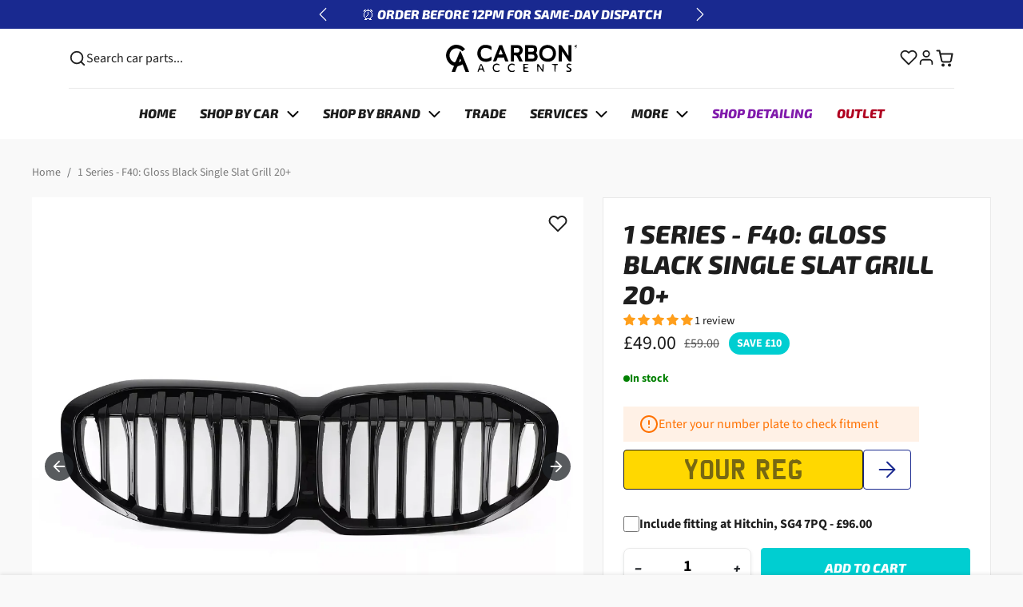

--- FILE ---
content_type: text/css
request_url: https://www.carbonaccents.co.uk/cdn/shop/t/35/assets/variables.css?v=81557824340467142021763945178
body_size: 647
content:
@font-face{font-family:Exo2-ExtraBoldItalic;src:url(//www.carbonaccents.co.uk/cdn/shop/files/Exo2-ExtraBoldItalic.woff2?v=9376363491853855670) format("woff2");font-display:swap}@font-face{font-family:Source Sans Pro;font-weight:400;font-style:normal;font-display:swap;src:url(//www.carbonaccents.co.uk/cdn/fonts/source_sans_pro/sourcesanspro_n4.50ae3e156aed9a794db7e94c4d00984c7b66616c.woff2) format("woff2"),url(//www.carbonaccents.co.uk/cdn/fonts/source_sans_pro/sourcesanspro_n4.d1662e048bd96ae7123e46600ff9744c0d84502d.woff) format("woff")}@font-face{font-family:Source Sans Pro;font-weight:700;font-style:normal;font-display:swap;src:url(//www.carbonaccents.co.uk/cdn/fonts/source_sans_pro/sourcesanspro_n7.41cbad1715ffa6489ec3aab1c16fda6d5bdf2235.woff2) format("woff2"),url(//www.carbonaccents.co.uk/cdn/fonts/source_sans_pro/sourcesanspro_n7.01173495588557d2be0eb2bb2ecdf8e4f01cf917.woff) format("woff")}@font-face{font-family:Source Sans Pro;font-weight:400;font-style:italic;font-display:swap;src:url(//www.carbonaccents.co.uk/cdn/fonts/source_sans_pro/sourcesanspro_i4.130f29b9baa0095b80aea9236ca9ef6ab0069c67.woff2) format("woff2"),url(//www.carbonaccents.co.uk/cdn/fonts/source_sans_pro/sourcesanspro_i4.6146c8c8ae7b8853ccbbc8b859fcf805016ee743.woff) format("woff")}:root{--bs-primary: #192990;--bs-primary-rgb: 25, 41, 144;--bs-primary-lighten-5: #1d2fa6;--bs-primary-lighten-10: #1d2fa6;--bs-primary-darken-5: #15237a;--bs-primary-darken-10: #111d65;--bs-secondary: #ff7200;--bs-secondary-rgb: 255, 114, 0;--bs-secondary-lighten-5: #ff801a;--bs-secondary-lighten-10: #ff8e33;--bs-secondary-darken-5: #e66700;--bs-secondary-darken-10: #cc5b00;--bs-dark: #212529;--bs-dark-rgb: 33, 37, 41;--bs-dark-lighten-5: #2c3237;--bs-dark-lighten-10: #383f45;--bs-dark-darken-5: #16181b;--bs-dark-darken-10: #0a0c0d;--bs-light: #e3e4ee;--bs-light-rgb: 227, 228, 238;--bs-light-lighten-5: #f3f3f8;--bs-light-lighten-10: #ffffff;--bs-light-darken-5: #d3d5e4;--bs-light-darken-10: #c3c5db;--bs-body-bg: #f9f9f9;--bs-body-bg-rgb: 249, 249, 249;--bs-body-color: #1e1e1e;--bs-body-color-rgb: 30, 30, 30;--bs-border-radius: .25rem;--bs-link-color: var(--bs-primary);--bs-link-color-rgb: 25, 41, 144;--bs-link-hover-color: var(--bs-primary-darken-10);--bs-link-hover-color-rgb: 17, 29, 101;--bs-success: #00ced1;--bs-success-lighten: #05fbff;--bs-success-darken: #009c9e;--bs-success-rgb: 0, 206, 209;--bs-danger: #dc3545;--bs-danger-lighten: #e4606d;--bs-danger-darken: #bd2130;--bs-danger-rgb: 220, 53, 69;--bs-warning: #ffc107;--bs-warning-lighten: #ffce3a;--bs-warning-darken: #a07800;--bs-warning-rgb: 255, 193, 7;--bs-info: #0dcaf0;--bs-info-lighten: #3cd5f4;--bs-info-darken: #08798f;--bs-info-rgb: 13, 202, 240;--bs-border-color: #E9E9E9;--bs-headings-font-family: "Exo2-ExtraBoldItalic", sans-serif;--bs-body-font-family: "Source Sans Pro", sans-serif}body .btn{letter-spacing:0rem;text-transform:uppercase;font-weight:400}body .btn-md{--bs-btn-padding-x: 1.2rem;--bs-btn-padding-y: .6rem}body .btn-lg{--bs-btn-padding-x: 1.8rem;--bs-btn-padding-y: .9rem}.form-control-md,.form-select-md{padding:.6rem 1.2rem}.form-select{background-image:url("data:image/svg+xml,%3csvg xmlns='http://www.w3.org/2000/svg' viewBox='0 0 16 16'%3e%3cpath fill='none' stroke='%231e1e1e' stroke-linecap='round' stroke-linejoin='round' stroke-width='2' d='m2 5 6 6 6-6'/%3e%3c/svg%3e")}[dir=ltr] .form-select-md{padding-right:2.5rem}[dir=rtl] .form-select-md{padding-left:2.5rem}body .offcanvas-backdrop,body .modal-backdrop{background-color:#00000080;-webkit-backdrop-filter:blur(5px);backdrop-filter:blur(5px)}.accordion{--bs-accordion-btn-icon: url("data:image/svg+xml,%3csvg xmlns='http://www.w3.org/2000/svg' viewBox='0 0 16 16' fill='%231e1e1e'%3e%3cpath fill-rule='evenodd' d='M1.646 4.646a.5.5 0 0 1 .708 0L8 10.293l5.646-5.647a.5.5 0 0 1 .708.708l-6 6a.5.5 0 0 1-.708 0l-6-6a.5.5 0 0 1 0-.708z'/%3e%3c/svg%3e");--bs-accordion-btn-active-icon: url("data:image/svg+xml,%3csvg xmlns='http://www.w3.org/2000/svg' viewBox='0 0 16 16' fill='%231e1e1e'%3e%3cpath fill-rule='evenodd' d='M1.646 4.646a.5.5 0 0 1 .708 0L8 10.293l5.646-5.647a.5.5 0 0 1 .708.708l-6 6a.5.5 0 0 1-.708 0l-6-6a.5.5 0 0 1 0-.708z'/%3e%3c/svg%3e")}#offcanvas-menu-nav .nav-link[aria-expanded]:after{background-image:url("data:image/svg+xml,%3Csvg xmlns='http://www.w3.org/2000/svg' width='24' height='24' viewBox='0 0 24 24' fill='none' stroke='%231e1e1e' stroke-width='2' stroke-linecap='round' stroke-linejoin='round'%3E%3Cline x1='12' y1='5' x2='12' y2='19'%3E%3C/line%3E%3Cline x1='5' y1='12' x2='19' y2='12'%3E%3C/line%3E%3C/svg%3E")}#offcanvas-menu-nav .nav-link[aria-expanded=true]:after{background-image:url("data:image/svg+xml,%3Csvg xmlns='http://www.w3.org/2000/svg' width='24' height='24' viewBox='0 0 24 24' fill='none' stroke='%231e1e1e' stroke-width='2' stroke-linecap='round' stroke-linejoin='round'%3E%3Cline x1='5' y1='12' x2='19' y2='12'%3E%3C/line%3E%3C/svg%3E")}.btn-close{background-image:url("data:image/svg+xml,%3csvg xmlns='http://www.w3.org/2000/svg' viewBox='0 0 16 16' fill='%231e1e1e'%3e%3cpath d='M.293.293a1 1 0 0 1 1.414 0L8 6.586 14.293.293a1 1 0 1 1 1.414 1.414L9.414 8l6.293 6.293a1 1 0 0 1-1.414 1.414L8 9.414l-6.293 6.293a1 1 0 0 1-1.414-1.414L6.586 8 .293 1.707a1 1 0 0 1 0-1.414z'/%3e%3c/svg%3e")}
/*# sourceMappingURL=/cdn/shop/t/35/assets/variables.css.map?v=81557824340467142021763945178 */


--- FILE ---
content_type: text/css
request_url: https://www.carbonaccents.co.uk/cdn/shop/t/35/assets/sections.css?v=76903316674756838731763945178
body_size: 10955
content:
#topbar.text-body .nav-link{color:var(--bs-dark);opacity:.6;transition:all .2s ease;font-size:.875em!important}#topbar.text-body .nav-link:hover,#topbar.text-body .nav-link:focus{opacity:1}#topbar.text-body ul.social-icons .nav-link{display:flex}ul.social-icons li a[href*=facebook]:hover,ul.social-icons li a[href*=facebook]:focus{color:#3b5998!important}ul.social-icons li a[href*=twitter]:hover,ul.social-icons li a[href*=twitter]:focus{color:#1da1f2!important}ul.social-icons li a[href*=instagram]:hover,ul.social-icons li a[href*=instagram]:focus{color:#8a3ab9!important}ul.social-icons li a[href*=youtube]:hover,ul.social-icons li a[href*=youtube]:focus{color:red!important}#topbar .btn-sm{padding-top:.1rem;padding-bottom:.1rem}.announcement-bar{position:relative;transition:all .2s ease-out}.announcement-bar.hide{height:0;opacity:0}.announcement-bar p{margin:0}.announcement-bar a{text-decoration:none;transition:all .2s ease-out}.announcement-bar.text-white a{color:#fff}.announcement-bar.text-dark a{color:var(--bs-dark)}.announcement-bar a:hover,.announcement-bar a:focus{opacity:.75}.announcement-bar a .rte{display:flex;align-items:center;justify-content:center}.announcement-bar svg{transition:all .2s ease-out}.announcement-bar a:hover svg{transform:translate(2px)}.announcement-bar .carousel-control{width:auto;height:auto}.announcement-bar .carousel-control-icon{width:1.75rem;height:1.75rem;background-size:70%}.announcement-bar ul.countdown-timer{margin:0 0 0 1rem}.announcement-bar .btn-close{position:absolute;top:50%;transform:translateY(-50%);right:.25rem;background-size:50%;transition:all .2s ease-out}.navbar .navbar-brand{color:currentColor}.navbar .nav-link{padding:.25rem .75rem;font-weight:500;display:flex;align-items:center}.navbar.text-body .nav-link{color:var(--bs-body)}.navbar.text-body .nav-link:hover{color:var(--bs-dark-lighten-10)}.navbar.text-body .nav-link.active{color:var(--bs-primary)}.navbar.text-white .nav-link{color:#fff}.navbar.text-white .nav-link:hover{color:#ffffffe6}.navbar.text-white .nav-link.active{color:#fff;background-color:#ffffff1a}.navbar .nav-link.dropdown-toggle:after{transform:translateY(1px)}#navbar-desktop .dropdown-menu{border:none;box-shadow:0 .125rem .25rem #00000013;overflow:hidden;margin-top:0;transition:margin-top .7s;border-top-left-radius:0;border-top-right-radius:0}.dropdown-megamenu{width:100%;padding:1rem 0}.dropdown-megamenu.show{display:flex}.dropdown-megamenu .col{max-width:280px}.dropdown-megamenu .dropdown-item-level-2{font-family:var(--bs-headings-font-family);font-size:1rem;margin-bottom:.25rem}.dropdown-megamenu .dropdown-item-level-3{font-size:.875rem}.dropdown-megamenu .megamenu-col a{display:block;text-align:center;color:currentColor;text-decoration:none;font-size:.875rem}.dropdown-megamenu .megamenu-col img{transition:all .2s ease-out}.dropdown-megamenu .megamenu-col a:hover img{opacity:.85}.navbar .nav-icons .nav-link{padding-left:.5rem;padding-right:.5rem}.navbar-transparent{position:absolute;width:100%;transition:all .2s ease-out}html:not(.has-scrolled) .navbar-transparent{background:transparent!important;box-shadow:none!important}html:not(.has-scrolled) .navbar-hover.navbar-transparent:not(:hover){background:transparent!important;box-shadow:none!important}html:not(.has-scrolled) .navbar-hover.navbar-transparent:hover{--bs-bg-opacity: 1;background-color:rgba(var(--bs-body-bg-rgb),var(--bs-bg-opacity))!important;color:var(--bs-body-color)!important}html:not(.has-scrolled) .navbar-hover.navbar-transparent:hover .nav-link{color:var(--bs-body-color)!important}html:not(.has-scrolled) .navbar-hover.navbar-transparent:hover .nav-link.active{color:var(--bs-primary)!important}html:not(.has-scrolled) .navbar-hover.navbar-transparent:hover .navbar-brand img{filter:unset!important}html:not(.has-scrolled) .navbar-hover.navbar-transparent:hover .dropdown-megamenu.dropdown-menu.show{margin:1rem!important;border-radius:var(--bs-border-radius)!important;width:calc(100% - 2rem)}html:not(.has-scrolled) .navbar-transparent .navbar-brand.logo-inverted img{filter:invert(1)}.navbar-bg-blur:not(:hover){-webkit-backdrop-filter:blur(20px);backdrop-filter:blur(20px);--bs-bg-opacity: .75}.newsletter.text-white{position:relative}.newsletter.text-white:before{content:"";position:absolute;top:0;left:0;width:100%;height:.75rem;background-color:#ffffff1a}.newsletter.text-white .newsletter-inner{border-bottom:1px solid rgba(255,255,255,.1)}.newsletter.text-white .description{opacity:.75}.newsletter.text-white .notice{opacity:.5}#footer .nav-link{font-size:.875rem}#footer a{transition:all .2s ease-out}#footer.text-white #footer-blocks a:not(.btn){color:#fff;opacity:.75}#footer.text-white #footer-blocks a:not(.btn):hover{opacity:1}#footer.text-dark #footer-blocks a:not(.btn){color:var(--bs-dark)}#footer.text-dark #footer-blocks a:not(.btn):hover{opacity:.75}.footer-block .title{position:relative;margin-bottom:1.25rem;text-transform:uppercase}.footer-block .title:before{content:"";position:absolute;bottom:-.75rem;left:0;width:1.5rem;height:.125rem}.text-white .footer-block .title:before{background-color:#ffffff40}.text-dark .footer-block .title:before{background-color:#00000080}.bg-dark .footer-block .title:before,.bg-white .footer-block .title:before,.bg-light .footer-block .title:before{background-color:var(--bs-primary)}#footer.text-white .rte{color:#ffffffbf}#footer-about{padding:1.25rem}.text-white #footer-about{background-color:#ffffff0d;border:1px solid rgba(255,255,255,.1)}.text-dark #footer-about{background-color:#0000000d;border:1px solid rgba(0,0,0,.1)}#footer-about .navbar-brand{opacity:1!important;display:inline-block}#footer-about a{text-decoration:none}.text-white #footer-copyright a:not(.btn){color:#fff}.text-dark #footer-copyright a:not(.btn){color:var(--bs-dark)}#footer-copyright .payment-icons svg{height:20px;width:auto}#footer .social-icons-wrapper{display:inline-flex;flex-direction:column}#footer .nav-link[aria-expanded]{padding:1rem 2.25rem 1rem 0;font-weight:500;font-size:1rem;margin:0;position:relative;text-transform:uppercase;border-bottom:1px solid rgba(0,0,0,.1)}#footer .nav-link[aria-expanded]:after{content:"";position:absolute;right:.25rem;top:50%;transform:translateY(-50%);width:16px;height:16px;background-image:url("data:image/svg+xml,%3csvg xmlns='http://www.w3.org/2000/svg' viewBox='0 0 16 16' fill='%23212529'%3e%3cpath fill-rule='evenodd' d='M1.646 4.646a.5.5 0 0 1 .708 0L8 10.293l5.646-5.647a.5.5 0 0 1 .708.708l-6 6a.5.5 0 0 1-.708 0l-6-6a.5.5 0 0 1 0-.708z'/%3e%3c/svg%3e");background-size:cover;transition:all .2s ease-out}#footer .nav-link[aria-expanded=true]:after{transform:rotate(-180deg) translateY(50%)}#footer.text-white .nav-link[aria-expanded]{border-bottom-color:#ffffff1a}#footer.text-white .nav-link[aria-expanded]:after{filter:invert()}#footer-about.bg-transparent{background:none;border:none;padding:0!important}#footer-scroll-top{position:fixed;bottom:1rem;z-index:9;opacity:0;display:flex;padding:.375rem .5rem;transform:translateY(100%);transition:all .2s ease-out}#footer-scroll-top.btn-show{opacity:1;transform:translateY(0)}@media (max-width: 575px){#footer-scroll-top{padding:.25rem .5rem}#footer-scroll-top svg{width:20px;height:20px}#footer-scroll-top[data-mobile-position=left]{left:1rem}#footer-scroll-top[data-mobile-position=center]{left:50%;transform:translate(-50%)}#footer-scroll-top[data-mobile-position=right]{right:1rem}}@media (min-width: 576px){#footer-scroll-top[data-desktop-position=left]{left:1rem}#footer-scroll-top[data-desktop-position=center]{left:50%;transform:translate(-50%)}#footer-scroll-top[data-desktop-position=right]{right:1rem}}@media (max-width: 991px){.image-with-text [data-block-type=text]{order:1}}@media (max-width: 575px){.cards-with-image div.row.xs-scroll{overflow:auto;flex-wrap:nowrap;padding:0 .5rem .5rem;margin:0 -1rem -.5rem!important}.cards-with-image div.row.xs-scroll .col{width:75vw;flex:none}}@media (max-width: 575px){.icon-blocks div.row.xs-scroll{overflow:auto;flex-wrap:nowrap;padding:0 1rem .5rem;margin:0 -1rem -.5rem!important}.icon-blocks div.row.xs-scroll .col{width:48vw;flex:none}}@media (max-width: 575px){.latest-articles ul.blog-list.xs-scroll{overflow:auto;flex-wrap:nowrap;padding:0 .5rem .5rem;margin:0 -1rem -.5rem!important}.latest-articles ul.blog-list.xs-scroll .article-item{width:75vw;flex:none}}.carousel-controls-arrows .carousel-control-prev-icon{transition:all .2s ease-out;background-image:url("data:image/svg+xml,%3Csvg xmlns='http://www.w3.org/2000/svg' width='16' height='16' fill='%23ffff' class='bi bi-arrow-left' viewBox='0 0 16 16'%3E%3Cpath fill-rule='evenodd' d='M15 8a.5.5 0 0 0-.5-.5H2.707l3.147-3.146a.5.5 0 1 0-.708-.708l-4 4a.5.5 0 0 0 0 .708l4 4a.5.5 0 0 0 .708-.708L2.707 8.5H14.5A.5.5 0 0 0 15 8z'/%3E%3C/svg%3E")}.carousel-controls-arrows button:hover .carousel-control-prev-icon{transform:translate(-2px)}.carousel-controls-arrows .carousel-control-next-icon{transition:all .2s ease-out;background-image:url("data:image/svg+xml,%3Csvg xmlns='http://www.w3.org/2000/svg' width='16' height='16' fill='%23ffff' class='bi bi-arrow-right' viewBox='0 0 16 16'%3E%3Cpath fill-rule='evenodd' d='M1 8a.5.5 0 0 1 .5-.5h11.793l-3.147-3.146a.5.5 0 0 1 .708-.708l4 4a.5.5 0 0 1 0 .708l-4 4a.5.5 0 0 1-.708-.708L13.293 8.5H1.5A.5.5 0 0 1 1 8z'/%3E%3C/svg%3E")}.carousel-controls-arrows button:hover .carousel-control-next-icon{transform:translate(2px)}.carousel-indicators-circles .carousel-indicators [data-bs-target]{width:8px;height:8px;border-radius:50%;transition:all .2s ease-out}.carousel-indicators-circles .carousel-indicators [data-bs-target].active{transform:scale(1.4)}.carousel-ken-burns .carousel-item{overflow:hidden}.carousel-ken-burns .carousel-item.active img,.carousel-ken-burns .carousel-item.active video{animation:carousel_ken_burns 1s ease-out both}@keyframes carousel_ken_burns{to{transform:scale(1.2)}}.carousel .carousel-item-link{display:block;color:inherit;text-decoration:none;position:relative;z-index:1}.carousel-item-blur{width:100%;height:100%;position:absolute;top:0;left:0}.carousel-item-img,.carousel-item-video{width:100%;object-fit:cover;display:flex}.carousel-caption .subtitle{text-transform:uppercase;letter-spacing:.1rem}.carousel-caption .btn{flex-shrink:0}@media (max-width: 991px){.carousel-caption-mobile-top{top:1rem;bottom:auto}.carousel-caption-mobile-center{top:0;bottom:0;display:flex;flex-direction:column;justify-content:center;align-items:center}.carousel-caption-mobile-bottom{bottom:2rem}}@media (min-width: 992px){.carousel-caption-desktop-left{top:0;bottom:0;display:flex;flex-direction:column;justify-content:center;align-items:flex-start;text-align:left}.carousel-caption-desktop-center{top:0;bottom:0;display:flex;flex-direction:column;justify-content:center;align-items:center}.carousel-caption-desktop-right{top:0;bottom:0;display:flex;flex-direction:column;justify-content:center;align-items:flex-end;text-align:right}.carousel-caption-desktop-bottom{bottom:2.25rem;display:flex;justify-content:center}}.marquee ul{margin:0;display:inline-flex;align-items:center;animation-timing-function:linear;animation-iteration-count:infinite}.marquee ul:hover{animation-play-state:paused}.marquee ul li{position:relative;flex-shrink:0;padding:0 1rem}.marquee.separator-dot ul li:after{content:"";background-color:currentColor;background-size:cover;width:.25rem;height:.25rem;border-radius:50%;position:absolute;right:0;top:50%;transform:translate(50%,-50%)}.marquee ul li a{color:currentColor;padding:.5rem 0;text-decoration:none;transition:all .2s ease-out}.marquee ul li a:hover,.marquee ul li a:focus{opacity:.75}@media (prefers-reduced-motion: reduce){.marquee ul{animation:none}}.featured-products .splide__arrow--prev{left:0;transform:none}.featured-products .splide__arrow--next{right:0;transform:rotate(180deg)}.featured-products .container-fluid .splide__arrow--prev{left:.5rem}.featured-products .container-fluid .splide__arrow--next{right:.5rem}.featured-products .splide__pagination{position:relative;margin-top:.5rem}.featured-products .splide__pagination__page{background-color:rgba(var(--bs-body-color-rgb),.25);opacity:1;transition:all .2s ease-out}.featured-products .splide__pagination__page:hover,.featured-products .splide__pagination__page:focus{background-color:rgba(var(--bs-body-color-rgb),.5)}.featured-products .splide__pagination__page.is-active{background-color:var(--bs-body-color)}@media (max-width: 575px){.featured-products .splide__pagination{display:none}.featured-products [data-breakpoint-xs-partial=true] .splide__track{padding-left:.5rem!important;margin-left:-.5rem;margin-right:-.5rem}.featured-products [data-breakpoint-xs-partial=true] .splide__arrows{display:none}}@media (min-width: 576px){.featured-products .splide__pagination--mobile{display:none}.featured-products .splide__arrow--prev{left:-.25rem}.featured-products .splide__arrow--next{right:-.25rem}}.featured-collections .collection-item a,.list-collections .collection-item a{display:flex;position:relative;color:#fff;text-decoration:none}.collection-item-title{position:absolute;bottom:0;left:0;right:0;background-color:rgba(var(--bs-dark-rgb),.25);padding:.5rem 1rem;border-bottom-left-radius:calc(var(--bs-border-radius) - 3px);border-bottom-right-radius:calc(var(--bs-border-radius) - 3px);transition:all .2s ease-out}.img-thumbnail+.collection-item-title{left:calc(.25rem + 1px);right:calc(.25rem + 1px);bottom:calc(.25rem + 1px)}a:hover .collection-item-title{background-color:rgba(var(--bs-dark-rgb),.5)}@media (max-width: 575px){.featured-collections ul.collection-list.xs-scroll{overflow:auto;flex-wrap:nowrap;padding:0 .5rem .5rem;margin:0 -1rem -.5rem!important}.featured-collections ul.collection-list.xs-scroll .collection-item{width:75vw;flex:none}}.testimonials{overflow:hidden}.testimonials .splide__track{overflow:visible}.testimonials .splide__slide{opacity:.25;transition:all .2s ease-out}.testimonials .splide__slide.is-visible{opacity:1}.testimonials .splide__arrow--prev{left:0;transform:none}.testimonials .splide__arrow--next{right:0;transform:rotate(180deg)}.testimonials .splide__pagination{position:relative;margin-top:1.25rem}.testimonials .splide__pagination__page{background-color:rgba(var(--bs-body-color-rgb),.25);opacity:1;transition:all .2s ease-out}.testimonials .splide__pagination__page:hover,.testimonials .splide__pagination__page:focus{background-color:rgba(var(--bs-body-color-rgb),.5)}.testimonials .splide__pagination__page.is-active{background-color:var(--bs-body-color)}.testimonials.text-white .splide__pagination__page{filter:invert()}.testimonials .splide__pagination--mobile{margin-top:1rem}@media (max-width: 575px){.testimonials .splide__pagination,.testimonials .splide__arrow{display:none}}@media (min-width: 576px){.testimonials .splide__pagination--mobile{display:none}}.testimonials-fb-style{--fb-color-rgb: 66, 103, 178 }.testimonials-fb-style .card{border-color:rgba(var(--fb-color-rgb),1);background-color:rgba(var(--fb-color-rgb),.1)}.testimonials-fb-style .card .btn{display:inline-flex;align-items:center;color:rgba(var(--fb-color-rgb),1);border:1px solid rgba(var(--fb-color-rgb),1);background:#fff}.testimonials-fb-style .card .btn svg{transition:all .2s ease-out}.testimonials-fb-style .card .btn:hover svg,.testimonials-fb-style .card .btn:focus svg{transform:scale(1.15)}.testimonials-fb-style .card .btn:focus-visible{box-shadow:0 0 0 .25rem rgba(var(--fb-color-rgb),.25)}.testimonials-fb-style .splide__arrow{background-color:rgba(var(--fb-color-rgb),.75)}.testimonials-fb-style .splide__arrow:hover,.testimonials-fb-style .splide__arrow:focus{background-color:rgba(var(--fb-color-rgb),1)}.testimonials-fb-style .splide__pagination__page{background-color:rgba(var(--fb-color-rgb),.4)}.testimonials-fb-style .splide__pagination__page.is-active{background-color:rgba(var(--fb-color-rgb),1)}.testimonials-fb-style .btn-view-all{background-color:rgba(var(--fb-color-rgb),1);color:#fff;border-color:rgba(var(--fb-color-rgb),1);padding-left:1.5rem;padding-right:1.5rem;box-shadow:none}.testimonials-fb-style .btn-view-all:hover,.testimonials-fb-style .btn-view-all:focus{background-color:rgba(var(--fb-color-rgb),.75)}.testimonials-fb-style .btn-view-all:focus-visible{box-shadow:0 0 0 .25rem rgba(var(--fb-color-rgb),.25)}.testimonials .trustpilot-star{width:32px;height:32px;margin-right:4px}.testimonials-tp-style{--tp-color-rgb: 0, 182, 122}.testimonials-tp-style .card{border-color:rgba(var(--tp-color-rgb),1);background-color:rgba(var(--tp-color-rgb),.1)}.testimonials-tp-style .card .btn{display:inline-flex;align-items:center;color:rgba(var(--tp-color-rgb),1);border:1px solid rgba(var(--tp-color-rgb),1);background:#fff;box-shadow:none}.testimonials-tp-style .card .btn svg{transition:all .2s ease-out}.testimonials-tp-style .card .btn:hover svg,.testimonials-tp-style .card .btn:focus svg{transform:scale(1.15)}.testimonials-tp-style .card .btn:focus-visible{box-shadow:none}.testimonials-tp-style .splide__arrow{background-color:rgba(var(--tp-color-rgb),.75)}.testimonials-tp-style .splide__arrow:hover,.testimonials-tp-style .splide__arrow:focus{background-color:rgba(var(--tp-color-rgb),1)}.testimonials-tp-style .splide__pagination__page{background-color:rgba(var(--tp-color-rgb),.4)}.testimonials-tp-style .splide__pagination__page.is-active{background-color:rgba(var(--tp-color-rgb),1)}.testimonials-tp-style .btn-view-all{background-color:rgba(var(--tp-color-rgb),1);color:#fff;border-color:rgba(var(--tp-color-rgb),1);padding-left:1.5rem;padding-right:1.5rem;box-shadow:none}.testimonials-tp-style .btn-view-all:hover,.testimonials-tp-style .btn-view-all:focus{background-color:rgba(var(--tp-color-rgb),.75)}.testimonials-tp-style .btn-view-all:focus-visible{box-shadow:none}.testimonials video,.testimonials .testimonials-image{max-width:100%;height:auto;border-radius:50%;object-fit:cover}@media (max-width: 767px){.testimonials video,.testimonials .testimonials-image{width:70px;height:70px}}@media (min-width: 768px){.testimonials video,.testimonials .testimonials-image{width:70px;height:70px}}.testimonials-etsy-style{--etsy-color-rgb: 238, 99, 36}.testimonials-etsy-style .card{border-color:rgba(var(--etsy-color-rgb),1);background-color:rgba(var(--etsy-color-rgb),.1)}.testimonials-etsy-style .card .btn{display:inline-flex;align-items:center;color:rgba(var(--etsy-color-rgb),1);border:1px solid rgba(var(--etsy-color-rgb),1);background:#fff;box-shadow:none}.testimonials-etsy-style .card .btn svg{transition:all .2s ease-out}.testimonials-etsy-style .card .btn:hover svg,.testimonials-etsy-style .card .btn:focus svg{transform:scale(1.15)}.testimonials-etsy-style .card .btn:focus-visible{box-shadow:none}.testimonials-etsy-style .splide__arrow{background-color:rgba(var(--etsy-color-rgb),.75)}.testimonials-etsy-style .splide__arrow:hover,.testimonials-etsy-style .splide__arrow:focus{background-color:rgba(var(--etsy-color-rgb),1)}.testimonials-etsy-style .splide__pagination__page{background-color:rgba(var(--etsy-color-rgb),.4)}.testimonials-etsy-style .splide__pagination__page.is-active{background-color:rgba(var(--etsy-color-rgb),1)}.testimonials-etsy-style .btn-view-all{background-color:rgba(var(--etsy-color-rgb),1);color:#fff;border-color:rgba(var(--etsy-color-rgb),1);padding-left:1.5rem;padding-right:1.5rem;box-shadow:none}.testimonials-etsy-style .btn-view-all:hover,.testimonials-etsy-style .btn-view-all:focus{background-color:rgba(var(--etsy-color-rgb),.75)}.instagram-title-brand .title{display:inline-block;background:-webkit-linear-gradient(0deg,#8a3ab9,#e95950,#bc2a8d,#fbad50);-webkit-background-clip:text;background-clip:text;-webkit-text-fill-color:transparent}.instagram-gallery .splide__slide a{display:block;position:relative;overflow:hidden}.instagram-gallery .splide__slide a:before{content:"";position:absolute;top:0;left:0;width:100%;height:100%;background:#00000080;opacity:0;transition:all .2s ease-out}.instagram-gallery .splide__slide a:hover:before{opacity:1}.instagram-gallery .splide__slide a:after{content:"";width:100%;height:100%;position:absolute;top:0;left:0;background:url("data:image/svg+xml,<svg xmlns='http://www.w3.org/2000/svg' viewBox='0 0 24 24' fill='%23ffffff'><path d='M16.98 0a6.9 6.9 0 0 1 5.08 1.98A6.94 6.94 0 0 1 24 7.02v9.96c0 2.08-.68 3.87-1.98 5.13A7.14 7.14 0 0 1 16.94 24H7.06a7.06 7.06 0 0 1-5.03-1.89A6.96 6.96 0 0 1 0 16.94V7.02C0 2.8 2.8 0 7.02 0h9.96zm.05 2.23H7.06c-1.45 0-2.7.43-3.53 1.25a4.82 4.82 0 0 0-1.3 3.54v9.92c0 1.5.43 2.7 1.3 3.58a5 5 0 0 0 3.53 1.25h9.88a5 5 0 0 0 3.53-1.25 4.73 4.73 0 0 0 1.4-3.54V7.02a5 5 0 0 0-1.3-3.49 4.82 4.82 0 0 0-3.54-1.3zM12 5.76c3.39 0 6.2 2.8 6.2 6.2a6.2 6.2 0 0 1-12.4 0 6.2 6.2 0 0 1 6.2-6.2zm0 2.22a3.99 3.99 0 0 0-3.97 3.97A3.99 3.99 0 0 0 12 15.92a3.99 3.99 0 0 0 3.97-3.97A3.99 3.99 0 0 0 12 7.98zm6.44-3.77a1.4 1.4 0 1 1 0 2.8 1.4 1.4 0 0 1 0-2.8z'/></svg>");background-repeat:no-repeat;background-size:32px;background-position:center;opacity:0;transform:scale(0);transition:all .2s ease-out}.instagram-gallery .splide__slide a:hover:after{opacity:1;transform:scale(1)}.instagram-gallery a.img-thumbnail img{border-radius:1.75rem}.instagram-gallery-meta{position:absolute;top:0;left:0;width:100%;height:100%;display:flex;align-items:flex-end;justify-content:center;padding:0;color:#fff;opacity:0;transform:translateY(2rem);transition:all .2s ease-out}a:hover .instagram-gallery-meta{opacity:1;transform:translate(0)}.instagram-gallery-meta-likes{display:inline-block;position:relative;padding-left:26px;margin:.75rem}.instagram-gallery-meta-likes:before{content:"";background:url("data:image/svg+xml,<svg xmlns='http://www.w3.org/2000/svg' viewBox='0 0 24 24' fill='white'><path d='M12 21.35l-1.45-1.32C5.4 15.36 2 12.28 2 8.5 2 5.42 4.42 3 7.5 3c1.74 0 3.41.81 4.5 2.09C13.09 3.81 14.76 3 16.5 3 19.58 3 22 5.42 22 8.5c0 3.78-3.4 6.86-8.55 11.54L12 21.35z'/></svg>");background-repeat:no-repeat;background-position:center;width:24px;height:24px;display:block;background-size:18px;position:absolute;left:0;top:50%;transform:translateY(-50%)}.instagram-gallery-meta-comments{display:inline-block;position:relative;padding-left:26px;margin:.75rem}.instagram-gallery-meta-comments:before{content:"";background:url("data:image/svg+xml,<svg xmlns='http://www.w3.org/2000/svg' viewBox='0 0 24 24' fill='white'><path d='M20 2H4c-1.1 0-2 .9-2 2v18l4-4h14c1.1 0 2-.9 2-2V4c0-1.1-.9-2-2-2z'/></svg>");background-repeat:no-repeat;background-position:center;width:24px;height:24px;display:block;background-size:18px;position:absolute;left:0;top:50%;transform:translateY(-50%)}.tiktok-slider .container .splide__arrow--prev{left:-1rem}.tiktok-slider .container .splide__arrow--next{right:-1rem}.tiktok-slider .video-wrapper{cursor:pointer;color:#fff;overflow:hidden;-webkit-backface-visibility:hidden;backface-visibility:hidden;-webkit-transform:translate3d(0,0,0);transform:translateZ(0)}.tiktok-slider .video-wrapper:after{content:"";width:36px;height:36px;position:absolute;top:50%;left:50%;border-radius:50%;background-color:rgba(var(--bs-dark-rgb),.2);transform:translate(-50%,-50%);background-image:url("data:image/svg+xml,%3Csvg xmlns='http://www.w3.org/2000/svg' width='24' height='24' fill='white' class='bi bi-play-fill' viewBox='0 0 16 16'%3E%3Cpath d='m11.596 8.697-6.363 3.692c-.54.313-1.233-.066-1.233-.697V4.308c0-.63.692-1.01 1.233-.696l6.363 3.692a.802.802 0 0 1 0 1.393z'%3E%3C/path%3E%3C/svg%3E");background-repeat:no-repeat;background-size:24px;background-position:center;transition:all .2s ease-out;pointer-events:none}.tiktok-slider .video-wrapper:hover:after{background-color:rgba(var(--bs-dark-rgb),.4)}.tiktok-slider .video-wrapper.is-playing:after{opacity:0;transform:scale(0)}.tiktok-slider .video-wrapper .btn-toggle-sound{display:flex;color:#fff;position:absolute;top:.25rem;right:.375rem;opacity:0;border:none;padding:.5rem;border-radius:50%;transition:all .2s ease-out}.tiktok-slider .video-wrapper .btn-toggle-sound:focus{border:none;box-shadow:none}.tiktok-slider .video-wrapper .btn-toggle-sound:focus-visible{box-shadow:0 0 0 .125rem rgba(var(--bs-dark-rgb),.5)}.tiktok-slider .video-wrapper.is-playing .btn-toggle-sound{opacity:1}.tiktok-slider .video-wrapper.has-title:before{content:"";position:absolute;left:0;top:0;width:100%;height:100%;background:linear-gradient(rgba(var(--bs-dark-rgb),0),rgba(var(--bs-dark-rgb),.5));transition:all .2s ease-out;pointer-events:none}.tiktok-slider .video-wrapper.has-title.is-playing:before{opacity:0}.tiktok-slider .video-wrapper .title{position:absolute;bottom:0;left:0;width:100%;visibility:visible;pointer-events:none;transition:all .2s ease-out}.tiktok-slider .video-wrapper.is-playing .title{opacity:0;bottom:-2rem;visibility:hidden}.tiktok-slider .video-wrapper a.video-wrapper-product{display:block;position:absolute;bottom:-2rem;left:0;width:calc(100% - 2rem);margin:1rem;opacity:0;background-color:rgba(var(--bs-dark-rgb),.75);text-align:left;text-decoration:none;color:#fff;visibility:hidden;transition:all .2s ease-out}.tiktok-slider .video-wrapper a.video-wrapper-product img{transition:all .2s ease-out}.tiktok-slider .video-wrapper a.video-wrapper-product:hover img,.tiktok-slider .video-wrapper a.video-wrapper-product:focus img{opacity:.85}.tiktok-slider .video-wrapper.is-playing a.video-wrapper-product{opacity:1;bottom:0;visibility:visible}@media (max-width: 575px){.tiktok-slider .splide__arrow{display:none}}.parallax-image{position:relative;overflow:hidden;background-color:var(--bs-dark);color:#fff}.parallax-image .img-wrapper{position:absolute;width:100%;height:100%;top:0;left:0}.parallax-image .img-mobile,.parallax-image .img-desktop{width:100%;height:100%}.parallax-image-blur{width:100%;height:100%;position:absolute;top:0;left:0}.parallax-image-inner{position:relative;text-align:center;display:flex;flex-direction:column;justify-content:center}#sticky-atc{padding:.75rem 0;transform:translateY(100%);transition:all .2s ease-out;box-shadow:0 -.125rem .25rem #00000013}#sticky-atc.show{z-index:1019;transform:translateY(0)}#sticky-atc.text-dark{box-shadow:0 -.125rem .25rem #00000013}#sticky-atc .product-img{max-width:90px;flex-shrink:0}#sticky-atc .spr-badge{margin:0 0 .25rem}#sticky-atc.product-price .price-badge-sale{background-color:var(--bs-success);font-size:.75rem;margin-left:.75rem}#sticky-atc .dropdown-menu{max-height:300px;min-width:260px;overflow:auto}#sticky-atc .dropdown-item:active small{color:#fff!important}#sticky-atc form.loading .btn-atc:after{display:none}#sticky-atc .btn-atc{min-width:120px}@media (max-width: 575px){#sticky-atc .product-img{max-width:50px}#sticky-atc .spr-badge{display:none}#sticky-atc .btn-atc{font-size:.875rem}#sticky-atc .dropdown-menu{left:-.5rem!important}}.animated-stories img,.animated-stories video{position:absolute;left:50%;top:50%;transform:translate(-50%,-50%);border-radius:50%;width:100%;height:100%;object-fit:cover}.animated-stories .story-is-read svg{display:none}.animated-stories .img-wrapper{position:relative;display:flex;justify-content:center;align-items:center}.animated-stories .img-wrapper-inner{position:relative;overflow:hidden;border-radius:50%}.animated-stories svg{position:absolute;fill:none;stroke-linecap:round;stroke-dasharray:1;stroke-dashoffset:0;animation:animated_stories_stroke_draw 6s ease-out 2 alternate}.quiz-items .btn-quiz-value{width:100%;background-color:var(--bs-body-bg);border:1px solid var(--bs-body-color);cursor:pointer;text-align:center;font-weight:500;border-radius:.5rem;transition:all .1s ease-out}.quiz-items .btn-quiz-value img{border-radius:.25rem;transition:all .2s ease-out}.quiz-items .btn-quiz-value:hover{color:var(--bs-primary)}.quiz-items .btn-quiz-value:hover img{opacity:.85}.quiz-items .btn-quiz-value:focus-visible{box-shadow:0 0 0 .125rem rgba(var(--bs-body-color-rgb),.5)}.quiz-items .btn-quiz-value.active{background-color:var(--bs-body-color);color:var(--bs-body-bg)}.quiz .progress{height:.5rem;max-width:320px;margin-left:auto;margin-right:auto}.brands .brand-all-letters{display:flex}.brands .brand-all-letters button{width:32px;height:32px;padding:0;display:inline-flex;justify-content:center;align-items:center;font-size:.825rem;margin:.25rem}.brands .brand-all-letters button:disabled{opacity:.25}.brand-list-item-letter{width:24px}@media (max-width: 1199px){.brands .brand-all-letters{overflow:auto;padding-bottom:.5rem;margin-left:-1rem;margin-right:-1rem}.brands .brand-all-letters li:first-child{padding-left:.75rem}.brands .brand-all-letters li:last-child{padding-right:.75rem}}@media (min-width: 1200px){.brands .brand-all-letters{justify-content:center}}.accordion-flush .accordion-item,.accordion-flush .accordion-item:last-child{border-bottom:1px solid var(--bs-dark)}.accordion-flush .accordion-item:first-child{border-top:1px solid var(--bs-dark)}.accordion-flush .accordion-button{background-color:transparent;padding:1rem 0;box-shadow:none}.accordion-flush .accordion-button:focus-visible{box-shadow:0 0 0 .25rem rgba(var(--bs-body-color-rgb),.125)}.accordion-flush .accordion-body{padding:0 0 1.25rem}.accordion-fancy .accordion-item{border-radius:0;border:none;margin-bottom:.5rem;background-color:transparent;color:currentColor}.accordion-fancy .accordion-button{border-radius:5rem!important;background-color:var(--bs-light);box-shadow:none}.accordion-fancy .accordion-button:hover,.accordion-fancy .accordion-button:focus{background-color:var(--bs-light-darken-5)}.accordion-fancy .accordion-button:not(.collapsed){background-color:var(--bs-primary);color:#fff}.accordion-fancy .accordion-button:after{content:"";background-image:url("data:image/svg+xml,%0A%3Csvg xmlns='http://www.w3.org/2000/svg' width='18' height='18' viewBox='0 0 24 24' fill='none' stroke='white' stroke-width='2' stroke-linecap='round' stroke-linejoin='round' class='feather feather-plus'%3E%3Cline x1='12' y1='5' x2='12' y2='19'%3E%3C/line%3E%3Cline x1='5' y1='12' x2='19' y2='12'%3E%3C/line%3E%3C/svg%3E");background-position:center;background-repeat:no-repeat;background-size:70%;background-color:var(--bs-primary);color:#fff;border-radius:50rem;padding:.25rem;display:flex;justify-content:center;align-items:center;width:24px;height:24px}.accordion-fancy .accordion-button:not(.collapsed):after{background-image:url("data:image/svg+xml,%0A%3Csvg xmlns='http://www.w3.org/2000/svg' width='24' height='24' viewBox='0 0 24 24' fill='none' stroke='white' stroke-width='2' stroke-linecap='round' stroke-linejoin='round' class='feather feather-minus'%3E%3Cline x1='5' y1='12' x2='19' y2='12'%3E%3C/line%3E%3C/svg%3E")}.sticky-video{position:relative;position:fixed;bottom:0;left:0;padding:.75rem;z-index:9;opacity:0;visibility:hidden;display:flex;flex-direction:column;transition:all .4s ease-out}.sticky-video.show{visibility:visible;opacity:1}.sticky-video:not(.show){z-index:-1!important}.sticky-video video{display:block;max-width:100%}.sticky-video .btn-close-custom{background:var(--bs-body-bg);color:var(--bs-body-color);position:absolute;top:1.25rem;right:1.25rem;opacity:1;display:flex;padding:0;border:none;border-radius:50%;transition:all .2s ease-out}.sticky-video .video-wrapper-product{display:block;margin:.5rem 0 0;background-color:#000000bf;text-align:left;text-decoration:none;color:#fff;visibility:visible;opacity:1;transition:all .2s ease-out}.sticky-video .video-wrapper-product:hover,.sticky-video .video-wrapper-product:focus{background-color:#000000e6}.sticky-video .video-wrapper-product .product-price{visibility:hidden;opacity:0;height:0;transition:all .2s ease-out}.comparison-table table.rounded tbody tr:last-child th,.comparison-table table.rounded tbody tr:last-child td{border-bottom:none}@media (max-width: 575px){.comparison-table .table-responsive{padding-right:1rem;margin-right:-1rem}.comparison-table table th{font-size:.85rem}.comparison-table table tbody th{min-width:33vw}.comparison-table table svg{width:20px;height:20px}}.timeline-list{position:relative;list-style:none;padding:0;margin:1.75rem 0}.timeline-list:before{content:"";background:rgba(var(--bs-dark-rgb),.5);width:.25rem;height:100%;position:absolute;left:50%;transform:translate(-50%);border-radius:50rem}.timeline-list-item{position:relative;width:calc(50% - 1.75rem)}.timeline-list-item:nth-child(odd){margin-left:auto}.timeline-list-item:before{content:"";width:1.5rem;height:1.5rem;background:rgba(var(--bs-dark-rgb),1);border-radius:50%;position:absolute;right:-1.75rem;margin-top:1.125rem;transform:translate(.75rem)}.timeline-list-item:nth-child(odd):before{left:-1.75rem;right:auto;transform:translate(-.75rem)}.timeline-list-item img+.card-body .badge{position:absolute;top:1rem;right:1rem}.timeline-list-item:nth-child(odd) img+.card-body .badge{left:1rem;right:auto}@media (max-width: 575px){.timeline-list:before{left:1rem}.timeline-list-item{width:calc(108% - 4.5rem);margin-left:auto}.timeline-list-item:before{left:-1.75rem;right:auto}.timeline-list-item img+.card-body .badge{left:1rem;right:auto}}.video-slider .splide__arrow--prev{left:0;transform:none}.video-slider .splide__arrow--next{right:0;transform:rotate(180deg)}.video-slider.container-fluid .splide__arrow--prev{left:.5rem}.video-slider .container-fluid .splide__arrow--next{right:.5rem}.video-slider .splide__pagination{position:relative;margin-top:1.5rem}.video-slider .splide__pagination__page{background-color:rgba(var(--bs-body-color-rgb),.25);opacity:1;transition:all .2s ease-out}.video-slider .splide__pagination__page:hover,.video-slider .splide__pagination__page:focus{background-color:rgba(var(--bs-body-color-rgb),.5)}.video-slider .splide__pagination__page.is-active{background-color:var(--bs-body-color)}.video-slider .splide__pagination--mobile{margin-top:.5rem}@media (max-width: 575px){.video-slider .splide__pagination{display:none}}@media (min-width: 576px){.video-slider .splide__pagination--mobile{display:none}.video-slider .splide__arrow--prev{left:-.25rem}.video-sliders .splide__arrow--next{right:-.25rem}}.look-book-list-item{position:absolute}.look-book-point{display:block;padding:.25rem;border-radius:50%;border:1px solid var(--bs-primary);background-color:transparent;transition:all .2s ease-out;animation:look-book-pulse-animation 2s infinite}.look-book-point:hover{background-color:#ffffff80}.look-book-point span{background:var(--bs-primary);display:block;width:1rem;height:1rem;border-radius:50%}.look-book-point[aria-describedby]{background-color:#ffffff80;animation-play-state:paused}@keyframes look-book-pulse-animation{0%{box-shadow:0 0 rgba(var(--bs-primary-rgb),.25)}to{box-shadow:0 0 0 20px rgba(var(--bs-primary-rgb),0)}}.animated-counters .animated-counter-circle{border-radius:50%;width:180px;height:180px;display:inline-flex;justify-content:center;align-items:center}.animated-counters .animated-counter-circle:before{content:"";position:absolute;width:162px;height:162px;border-radius:50%;background-color:#fff}.animated-counters .animated-counter-inner{position:relative;z-index:1}@media (max-width: 575px){.animated-counters .row-cols-2 .animated-counter-circle{width:120px;height:120px}.animated-counters .row-cols-2 .animated-counter-circle:before{width:105px;height:105px}}@media (max-width: 991px){.media-grid-mobile-blocks{display:flex;flex-wrap:nowrap;overflow:auto;padding-bottom:1rem}.media-grid-mobile-block{flex-shrink:0;width:70vw;max-width:360px;margin-right:1rem}}@media (min-width: 992px){.media-grid-desktop{display:grid;grid-template-areas:"b a c" "d a e" "f a g";grid-gap:1.5rem}.media-grid-desktop .col:nth-child(1){grid-area:a;display:flex;align-items:center}.media-grid-desktop .col:nth-child(2){grid-area:b}.media-grid-desktop .col:nth-child(3){grid-area:c}.media-grid-desktop .col:nth-child(4){grid-area:d}.media-grid-desktop .col:nth-child(5){grid-area:e}.media-grid-desktop .col:nth-child(6){grid-area:f}.media-grid-desktop .col:nth-child(7){grid-area:g}}.pricing-plans .card-body .description ul{list-style:none;padding:0;margin:0}.pricing-plans .card-body .description ul li{padding-top:.125rem;padding-bottom:.125rem}@media (max-width: 575px){.pricing-plans .row{overflow:auto;flex-wrap:nowrap;padding:0 .5rem .5rem;margin:0 -1rem -.5rem!important}.pricing-plans .row .col{width:75vw;flex:none}}.eg-waves-section{position:relative;height:0px;background-color:transparent}.eg-waves{position:absolute;width:100%;height:var(--wave-height-desktop);min-height:20px;max-height:150px;z-index:1}.eg-waves-top{bottom:0;left:0}.eg-waves-bottom{top:0;left:0;transform:rotate(180deg)}.eg-waves-parallax>use{animation:eg-waves-animation 25s cubic-bezier(.55,.5,.45,.5) infinite}.eg-waves-parallax>use:nth-child(1){animation-delay:-2s;animation-duration:calc(var(--wave-animation-speed) * .5)}.eg-waves-parallax>use:nth-child(2){animation-delay:-3s;animation-duration:calc(var(--wave-animation-speed) * 1)}.eg-waves-parallax>use:nth-child(3){animation-delay:-4s;animation-duration:calc(var(--wave-animation-speed) * 1.5)}.eg-waves-parallax>use:nth-child(4){animation-delay:-5s;animation-duration:calc(var(--wave-animation-speed) * 2)}@keyframes eg-waves-animation{0%{transform:translate3d(-90px,0,0)}to{transform:translate3d(85px,0,0)}}@media (max-width: 768px){.eg-waves{height:var(--wave-height-mobile);min-height:20px}}.progress-circle-wrapper{display:flex;align-items:center;justify-content:flex-start}.progress-circle{width:var(--progress-circle-size);height:var(--progress-circle-size);border-radius:50%;position:relative;background:conic-gradient(from 0deg at 50% 50%,var(--progress-border-color) 0%,var(--progress-border-color) var(--percentage),#fff var(--percentage),#fff 100%);display:flex;align-items:center;justify-content:center;margin-right:2rem;flex:none}.progress-circle:after{content:"";position:absolute;top:var(--progress-circle-border-thickness);bottom:var(--progress-circle-border-thickness);left:var(--progress-circle-border-thickness);right:var(--progress-circle-border-thickness);background:#fff;border-radius:50%;z-index:1}.progress-circle .progress-value{position:relative;z-index:2;font-size:calc(var(--progress-circle-size) * .2);color:var(--progress-border-color)}@media only screen and (max-width: 768px){.progress-circle-wrapper{flex-direction:row;flex-wrap:wrap}.progress-circle-text{flex:1;margin-top:0;text-align:left}.progress-circle{flex:none;margin-right:1rem;margin-bottom:0}}.tracking-container iframe{border-radius:var(--bs-border-radius)}.advanced-image-with-text-img{display:block;position:relative;margin:40px auto 60px;width:50%;transition:all 1s ease-out}.advanced-image-with-text-img-1{z-index:1}.advanced-image-with-text-img:not(.advanced-image-with-text-img-1){position:absolute;top:50%;left:50%;transform:translate(-50%,-50%);transition:all 1s ease-out}.advanced-image-with-text-img-2{width:34%}.entered .advanced-image-with-text-img-2{transform:translate(-134%,-102%)}.advanced-image-with-text-img-3{width:20%}.entered .advanced-image-with-text-img-3{transform:translate(94%,-132%)}.advanced-image-with-text-img-4{width:24%}.entered .advanced-image-with-text-img-4{transform:translate(86%,-9%)}.advanced-image-with-text-img-5{width:30%}.entered .advanced-image-with-text-img-5{transform:translate(-134%,-18%)}.image-with-text-carousel .splide__arrow{background-color:#ffffff40}.image-with-text-carousel .splide__arrow:hover,.image-with-text-carousel .splide__arrow:focus{background-color:#ffffff60}.image-with-text-carousel.bg-body .splide__arrow,.image-with-text-carousel.bg-white .splide__arrow,.image-with-text-carousel.bg-light .splide__arrow{background-color:#00000040;border:1px solid rgba(0,0,0,.5)}.image-with-text-carousel.bg-body .splide__arrow:hover,.image-with-text-carousel.bg-white .splide__arrow:hover,.image-with-text-carousel.bg-light .splide__arrow:hover,.image-with-text-carousel.bg-body .splide__arrow:focus,.image-with-text-carousel.bg-white .splide__arrow:focus,.image-with-text-carousel.bg-light .splide__arrow:focus{background-color:#00000060}.image-with-text-carousel .splide__pagination{position:relative;bottom:0;margin-top:2rem}.image-with-text-carousel .splide__pagination__page{border:1px solid white;background-color:transparent;width:12px;height:12px;opacity:1}.image-with-text-carousel .splide__pagination__page.is-active{background-color:#fff;transform:scale(1)}@media (max-width: 575px){.image-with-text-carousel .description{font-size:1rem!important}}@media (min-width: 1200px){.image-with-text-carousel .splide__arrow--prev{left:-4rem}.image-with-text-carousel .splide__arrow--next{right:-4rem}}.image-with-text-carousel .col-lg-6{padding-left:1rem;padding-right:1rem;padding-bottom:1rem}.image-with-text-carousel .btn{box-sizing:border-box}.scrolling-with-text__image img{width:100%;height:100%;object-fit:cover}.scrolling-with-text__image{width:100%;display:block;height:100%;line-height:0}.scrolling-text-item-rounded-img-left{border-top-left-radius:0!important;border-bottom-left-radius:0!important;border-top-right-radius:var(--bs-border-radius)!important;border-bottom-right-radius:var(--bs-border-radius)!important}.scrolling-text-image-rounded-img-left{border-top-left-radius:var(--bs-border-radius)!important;border-top-right-radius:0!important;border-bottom-right-radius:0!important;border-bottom-left-radius:var(--bs-border-radius)!important}.scrolling-text-item-rounded-img-right{border-top-right-radius:0!important;border-bottom-right-radius:0!important;border-top-left-radius:var(--bs-border-radius)!important;border-bottom-left-radius:var(--bs-border-radius)!important}.scrolling-text-image-rounded-img-right{border-top-left-radius:0!important;border-top-right-radius:var(--bs-border-radius)!important;border-bottom-right-radius:var(--bs-border-radius)!important;border-bottom-left-radius:0!important}@media screen and (max-width: 749px){.scrolling-with-text__image{height:auto;padding-top:100%}.scrolling-with-text__image.scrolling-with-text__image-small{padding-top:75%}.scrolling-with-text__image.scrolling-with-text__image-large{padding-top:125%}.scrolling-text-item-rounded-img-left{border-top-left-radius:0!important;border-top-right-radius:0!important;border-bottom-right-radius:var(--bs-border-radius)!important;border-bottom-left-radius:var(--bs-border-radius)!important}.scrolling-text-image-rounded-img-left{border-top-left-radius:var(--bs-border-radius)!important;border-top-right-radius:var(--bs-border-radius)!important;border-bottom-right-radius:0!important;border-bottom-left-radius:0!important}.scrolling-text-item-rounded-img-right{border-top-right-radius:0!important;border-bottom-right-radius:0!important;border-top-left-radius:var(--bs-border-radius)!important;border-bottom-left-radius:var(--bs-border-radius)!important}.scrolling-text-image-rounded-img-right{border-top-left-radius:0!important;border-top-right-radius:0!important;border-bottom-right-radius:var(--bs-border-radius)!important;border-bottom-left-radius:var(--bs-border-radius)!important}}.scrolling-text-section .grid{display:flex;flex-wrap:wrap;padding:0;list-style:none;column-gap:0;row-gap:0}.scrolling-text-section .grid__item{padding:0 30px}.scrolling-text-section .scrolling-text-item{padding-top:50px;padding-bottom:50px}.scrolling-with-text__text-item .button:before,.scrolling-with-text__text-item .button:after{display:none}.scrolling-with-text__text.rte{margin-bottom:30px}.scrolling-with-text__content{align-items:center;display:flex;height:100%}.scrolling-with-text__text-item{position:relative}.scrolling-text-inner{max-height:640px;overflow:hidden;-webkit-mask-image:linear-gradient(0deg,transparent 0,#000 20%,#000 70%,transparent);mask-image:linear-gradient(180deg,transparent 0,#000 20%,#000 70%,transparent)}.scrolling-with-text__heading{margin:0 0 20px}.scrolling-text-vetical{animation:vertTicker var(--scrolling-text-speed) linear infinite forwards}@keyframes vertTicker{to{transform:translateY(-50%)}}.tabcontent.faq{display:none}.tabs-main+.tabs-faq .tabcontent.faq{display:block}.tabs-with-accordion .tab button{background:none;border:none;padding:10px 10px 25px;position:relative;font-size:16px;line-height:20px;border-bottom:1px solid #ccc}.tablink-inner{display:flex;flex-direction:column;justify-content:center;align-items:center;text-align:center}.tabs-with-accordion .tab{display:flex;justify-content:center;padding-bottom:10px}.tabs-with-accordion .tab button img{width:100%;max-width:100px;height:auto;margin-bottom:15px}.tablinks.active:after,.tablinks.active:before{bottom:-1px;left:50%;border:solid transparent;content:" ";height:0;width:0;position:absolute;pointer-events:none}.tablinks.active:after{border-color:#fff0;border-bottom-color:#fff;border-width:25px;margin-left:-25px}.tablinks.active:before{border-color:#ccc0;border-bottom-color:#ccc;border-width:26px;margin-left:-26px}@media screen and (max-width: 992px){.tabs-with-accordion .tab{flex-wrap:nowrap;overflow-x:auto;overflow-y:hidden}.tablink-inner{width:150px}.tabs-with-accordion .tab{justify-content:flex-start}}.tabs-accordion-container{position:relative}.tabs-accordion-arrow{display:none;position:absolute;top:50%;transform:translateY(-50%);background:#00000080;color:#fff;border:none;border-radius:50%;padding:5px;width:30px;height:30px;align-items:center;justify-content:center;z-index:1;cursor:pointer}.tabs-accordion-arrow-left{left:0}.tabs-accordion-arrow-right{right:0}@media screen and (max-width: 992px){.tabs-accordion-arrow{display:flex}.tabs-accordion-wrapper .tabs-accordion-content{scroll-behavior:smooth;scrollbar-width:none;-ms-overflow-style:none;padding-left:30px;padding-right:30px}.tabs-accordion-wrapper .tabs-accordion-content::-webkit-scrollbar{display:none}}.faq-popup{position:fixed;right:0;bottom:100px;z-index:1020}.faq-popup-top{width:100%;display:block;margin-bottom:5px}.faq-popup-btn{float:right;background:var(--bs-primary);color:#fff;text-decoration:none;padding:10px 15px;font-size:16px;line-height:20px;border-top-right-radius:0;border-bottom-right-radius:0}.faq-popup-inner{position:absolute;right:15px;bottom:0;width:300px;display:none;background:#fff;border-radius:10px;box-shadow:0 0 7px #0003;padding:10px}.faq-popup.show .faq-popup-inner{display:inline-block}.faq-popup-review-block{display:flex;align-items:center;justify-content:center;gap:8px;width:100%}.faq-popup-review-ratting{font-size:14px;line-height:16px;color:var(--bs-blue)}.faq-popup-bottom .accordion-item .accordion-button{padding:12px 15px;font-size:14px;line-height:16px}.faq-popup-bottom .accordion-body{padding:10px;font-size:13px;line-height:20px}.faq-popup-bottom .accordion-body p{margin-bottom:0}.faq-popup-title{width:100%;display:flex;align-items:center;justify-content:space-between;border-bottom:1px solid #ccc;margin-bottom:8px;padding-bottom:8px}.faq-popup-title h3{margin-bottom:0}.faq-popup-close{text-decoration:none;font-size:24px;line-height:26px;font-weight:700}.faq-popup-top .rte{text-align:center}.faq-popup-viewmore{width:100%;display:inline-block;text-align:center;margin-top:5px}.faq-popup.show .faq-popup-btn{display:none}.faq-popup-btn:hover{background:var(--bs-secondary);color:#fff}.product-progress-left .title{color:var(--bs-secondary);margin-bottom:45px!important}.product-progress-left .rte ul{padding-left:15px}.product-progress-left .rte ul li::marker{color:var(--bs-secondary)}.product-progress-left .rte ul li{padding-left:10px;margin:8px 0}.progress-bar{transition:width 1s ease-in-out;border-top-left-radius:0;border-bottom-left-radius:0;padding:0}.progress-bar:hover,.progress-bar:focus{background-color:var(--bs-primary)}.progress-item{width:100%;display:flex;align-items:center;padding:5px 0}.progress-icon{width:100%;max-width:85px;position:relative}.progress-icon img{width:100%;height:auto;box-shadow:0 4px 5px #0000004d;border-radius:100%}.progress-count-value{width:100%;max-width:100px;color:#424242;font-size:16px;line-height:18px;margin-left:10px}.progress-count-value .progress-count{font-weight:700;color:var(--bs-secondary)}.progress-item .progress{width:100%;height:30px;background:#fff;border:1px solid var(--bs-primary);margin-left:-3px;border-top-left-radius:0;border-bottom-left-radius:0}.product-progress-right{padding-left:40px}@media screen and (max-width: 992px){.product-progress-right{padding-left:70px;padding-right:70px;margin-top:15px}}@media screen and (max-width: 767px){.product-progress-right{padding-left:50px;padding-right:50px}}@media screen and (max-width: 575px){.product-progress-left .title{margin-bottom:35px!important}.product-progress-right{padding-left:15px;padding-right:15px}.progress-icon{max-width:70px}.progress-item .progress{height:25px;margin-left:-3px}.progress-count-value{max-width:80px;font-size:14px;line-height:16px}}section[id^=advanced-accordion-] .accordion-item,section[id^=advanced-accordion-] .accordion-button,section[id^=advanced-accordion-] .accordion-button:not(.collapsed),section[id^=advanced-accordion-] .accordion-header,section[id^=advanced-accordion-] .img-fluid,section[id^=advanced-accordion-] .accordion-collapse.collapse.show,section[id^=advanced-accordion-] .accordion-body{border-radius:var(--bs-border-radius)!important}.advanced-accordion .accordion,.advanced-accordion .accordion-item,.advanced-accordion .accordion-button,.advanced-accordion .accordion-collapse,.advanced-accordion .accordion-body{border:none!important;transition:none}@media (max-width: 1199px){.advanced-accordion .accordion{border:none!important}.advanced-accordion .accordion-item{border:none!important;margin:0}.advanced-accordion .accordion-item:not(:last-child){border-bottom:none!important}.advanced-accordion .accordion-button{font-size:2.5rem;text-align:center;border-radius:0!important;padding:2rem 1.5rem 4.5rem}.advanced-accordion .accordion-button:not(.collapsed){border-bottom:none!important;border-radius:var(--bs-border-radius)!important;height:280px}.advanced-accordion .accordion-button:after{content:"+";filter:none;left:50%;position:absolute;bottom:1.5rem;border-radius:50%;width:2.25rem;height:2.25rem;background-image:none;font-size:1.4rem;line-height:2.25rem;transform:translate(-50%)}.advanced-accordion .accordion-button:not(.collapsed):after{opacity:0}.advanced-accordion .accordion-button span{width:100%;display:block;text-align:center;animation:advancedAccordionTitleAnimation 1s ease-out infinite alternate}@keyframes advancedAccordionTitleAnimation{to{text-shadow:0 0 1.5rem rgba(255,255,255,.75)}}.advanced-accordion .accordion-button:not(.collapsed) span{opacity:0}.advanced-accordion .accordion-header img{position:absolute;top:0;left:0;height:100%;object-fit:cover;opacity:.25;transition:all .2s ease-out;filter:blur(var(--advanced-accordion-image-blur))}.advanced-accordion .accordion-button:not(.collapsed) img{opacity:1;filter:none}.advanced-accordion .accordion-collapse{opacity:0}.advanced-accordion .accordion-collapse.show{animation:advancedAccordionCollapseAnimation 1s ease-out both}@keyframes advancedAccordionCollapseAnimation{to{opacity:1}}.advanced-accordion .accordion-body{padding-top:3rem;padding-bottom:3rem}}@media (min-width: 1200px){.advanced-accordion .accordion{display:flex;border:none!important}.advanced-accordion .accordion-item{border:none!important;border-right:none!important;width:100%;display:flex;margin:0}.advanced-accordion .accordion-item:not(:last-child){border-right:none!important}.advanced-accordion .accordion-header{width:100%;height:100%}.advanced-accordion .accordion-button{height:100%;font-size:3rem;justify-content:center;border-radius:0}.advanced-accordion .accordion-button:after{content:"+";filter:none;position:absolute;bottom:1.25rem;border-radius:50%;width:2.25rem;height:2.25rem;background-image:none;background-color:none!important;font-size:1.4rem;line-height:2.25rem;text-align:center}.advanced-accordion .accordion-button:not(.collapsed){background:none;width:360px;border-right:none!important}.advanced-accordion .accordion-button:not(.collapsed) span{opacity:0}.advanced-accordion .accordion-button:not(.collapsed):after{opacity:0}.advanced-accordion .accordion-header img{position:absolute;top:0;left:0;height:100%;object-fit:cover;opacity:.25;transition:all .2s ease-out;filter:blur(var(--advanced-accordion-image-blur))}.advanced-accordion .accordion-header button:hover img{opacity:.5}.advanced-accordion .accordion-button:not(.collapsed) img{filter:none;opacity:1!important}.advanced-accordion .accordion-header span{display:block;position:absolute;transform:rotate(-90deg);animation:advancedAccordionTitleAnimation 1s ease-out infinite alternate}@keyframes advancedAccordionTitleAnimation{to{text-shadow:0 0 1.5rem rgba(255,255,255,.75)}}.advanced-accordion .accordion-collapse:not(.show){opacity:0}.advanced-accordion .accordion-collapse.collapsing{height:auto;width:360px;transition:none}.advanced-accordion .accordion-collapse.show{width:360px;opacity:0;flex-shrink:0;animation:advancedAccordionCollapseAnimation 1s ease-out .2s both}@keyframes advancedAccordionCollapseAnimation{to{opacity:1}}.advanced-accordion .accordion-body{text-align:center;display:flex;align-items:center;height:100%}.accordion-item{border:none;transition:border .3s ease}.accordion-item.with-border{border:none}.advanced-accordion .accordion-item{transition:none;border:none!important}}.media-with-text .animated-circle{position:absolute;top:-1rem;right:0;width:6rem;height:6rem;display:flex;align-items:center;justify-content:center;text-decoration:none;font-weight:700;text-transform:uppercase;font-size:.7em;text-align:center;line-height:1.55556}.media-with-text .animated-circle:hover,.media-with-text .animated-circle:focus{opacity:.75}@media (min-width: 992px){.media-with-text .animated-circle{width:12rem;height:12rem;bottom:1rem;top:auto;right:0;transform:translate(44%);font-size:1em}.media-with-text .flex-lg-row-reverse .animated-circle,.media-with-text .animated-circle.align-right{left:0;right:auto;transform:translate(-44%)}}.media-with-text .animated-circle svg{display:block;position:absolute;top:50%;left:50%;transform:translate(-50%,-50%);width:100%;height:100%;max-width:unset;stroke-dasharray:1000;stroke-dashoffset:1000;transition:transform .4s cubic-bezier(0,0,.002,1)}.media-with-text.entered .animated-circle svg{animation:dash 2.5s ease-out forwards;animation-delay:2s}@keyframes dash{0%{stroke-dasharray:1000;stroke-dashoffset:1000}to{stroke-dashoffset:0}}.richtext-with-buttons .btn-sm{padding:.375rem 1rem}.richtext-with-buttons ul>*{flex-shrink:0}@media (max-width: 575px){.richtext-with-buttons ul{display:flex;align-items:center;flex-wrap:nowrap;overflow:auto;padding:0 1rem .5rem;margin:0 -1rem}}.duel-columns-with-images .title span{color:var(--bs-secondary)}.designed-by [data-bs-toggle=collapse]{display:flex;align-items:center;justify-content:space-between}.designed-by [data-bs-toggle=collapse]:after{flex-shrink:0;content:"+";font-size:1.5rem;margin-right:-.5rem}.designed-by [data-bs-toggle=collapse][aria-expanded=true]:after{content:"-"}.step-by-step .nav-underline{gap:0}.step-by-step .nav .nav-item{flex-grow:1}.step-by-step .nav button{display:flex;flex-direction:column;justify-content:center;align-items:center;width:100%;line-height:normal;font-size:.9rem;padding:.5rem}.step-by-step .nav button.active{font-weight:400;color:var(--bs-primary);border-bottom-color:currentcolor}.step-by-step .nav button img{transform:scale(.8);transition:all .2s ease-out}.step-by-step .nav button.active img{transform:scale(1) translateY(-.25rem)}@media (max-width: 575px){.step-by-step .nav button{font-size:.7rem}}.simple-product-list ul{display:flex;flex-wrap:nowrap;overflow-x:auto;padding:0;margin:0;list-style-type:none;padding-left:1rem}.simple-product-list ul li{text-align:center;flex-shrink:0;padding:.5rem;transition:transform .3s ease,box-shadow .3s ease}.simple-product-list ul li a:hover img{animation:simpleProductListImgAnimation 1.5s;transform:scale(1.05);box-shadow:0 4px 8px #0000001a}@media (max-width: 991px){.simple-product-list .container{padding-left:0;padding-right:0}.simple-product-list .header{padding-left:.75rem;padding-right:.75rem}.simple-product-list ul li:first-child{margin-left:1rem!important}.simple-product-list ul li{max-width:90px}}@media (min-width: 992px){.simple-product-list ul{justify-content:center}.simple-product-list ul li{max-width:160px}}.simple-collection-list ul{display:flex;flex-wrap:nowrap;overflow-x:auto;padding:0;margin:0;list-style-type:none;padding-left:1rem}.simple-collection-list ul li{text-align:center;flex-shrink:0;padding:.5rem;transition:transform .3s ease,box-shadow .3s ease}.simple-collection-list ul li a:hover img{animation:simpleProductListImgAnimation 1.5s;transform:scale(1.05);box-shadow:0 4px 8px #0000001a}@keyframes simpleProductListImgAnimation{0%{opacity:.4}to{opacity:1}}@media (max-width: 991px){.simple-collection-list .container{padding-left:0;padding-right:0}.simple-collection-list .header{padding-left:.75rem;padding-right:.75rem}.simple-collection-list ul li:first-child{margin-left:1rem!important}.simple-collection-list ul li{max-width:90px}}@media (min-width: 992px){.simple-collection-list ul{justify-content:center}.simple-collection-list ul li{max-width:160px}}button[data-bs-target="#feedback-offcanvas"]{position:fixed;z-index:9999;border-radius:0;display:flex;flex-direction:column;line-height:1.2;justify-content:center;align-items:center;padding:.5rem;background-color:#fff!important;color:#000!important;max-width:200px;left:37px;transform:rotate(-90deg);transform-origin:left bottom;white-space:nowrap;box-shadow:0 0 10px #0000001a;border:1px solid #000000}button[data-bs-target="#feedback-offcanvas"][data-alignment=right]{left:auto;right:0;border-radius:.5rem 0 0 .5rem;transform-origin:right bottom}button[data-bs-target="#feedback-offcanvas"]:hover{background-color:#f1f1f1!important}#feedback-offcanvas{background-color:#fff;color:#000}.contact-form .form-group{margin-bottom:1.5rem}.promo-with-image{position:relative}@media (min-width: 992px){.promo-with-image:before{content:"";position:absolute;width:50%;height:100%;top:0;background-image:var(--bg-img-desktop);background-repeat:no-repeat;background-position:center;background-size:cover;animation:fadeIn .5s}.promo-with-image.img-desktop-left:before{left:0}.promo-with-image.img-desktop-right:before{left:50%}}.social-slider .splide__arrow--prev{left:-1rem;box-shadow:0 .125rem .25rem #00000013}.social-slider .splide__arrow--next{right:-1rem;box-shadow:0 .125rem .25rem #00000013}.general-slider .splide__track{overflow:visible}.general-slider img{transition:all .2s ease-out}.general-slider a:hover img{opacity:.75}.general-slider .splide__arrow--prev{left:0}.general-slider .splide__arrow--next{right:0}.featured-reviews img.rounded{border-radius:2.5rem!important}.general-slider .btn-link{transition:all .2s ease-out}.general-sliders .btn-link:hover{opacity:.75}@media (max-width: 575px){.general-slider .splide__arrow{display:none}}.image-with-side-icons .carousel-indicators{top:5px;right:5px;bottom:auto;left:auto;flex-direction:column;margin:0}@media (min-width: 992px){.image-with-side-icons .carousel-indicators{top:50%;right:0;transform:translate(50%,-50%)}}.image-with-side-icons .carousel-indicators.align-indicators-left{right:auto;left:0}@media (min-width: 992px){.image-with-side-icons .carousel-indicators.align-indicators-left{right:auto;left:0;transform:translate(-50%,-50%)}}.image-with-side-icons .carousel-indicators [data-bs-target]{box-sizing:content-box;text-indent:inherit;width:50px;height:50px;border:1px solid transparent;margin:.125rem;background-color:transparent;border-radius:50%;overflow:hidden;opacity:1;transition:all .2s ease-out}@media (min-width: 992px){.image-with-side-icons .carousel-indicators [data-bs-target]{width:70px;height:70px;margin:.25rem}}.image-with-side-icons .carousel-indicators [data-bs-target].active{border-color:#fff;border-radius:.25rem}@media (max-width: 767px){.image-with-side-icons .carousel-item .col-lg-6+.col-lg-6{margin-top:20px}.image-with-side-icons h4,.image-with-side-icons .carousel-item .col-lg-6 img{margin-bottom:20px}}.ingredient-cards-wrapper{padding:20px 0;background-color:#fcf8f5}.ingredient-cards-content{text-align:center}.ingredient-tabs{text-align:left}.ingredient-tabs .ingredient-tab{margin-bottom:10px;padding:10px;border:1px solid #ccc;border-radius:5px;cursor:pointer}.ingredient-tabs .ingredient-tab:hover{background-color:#f0f0f0}.ingredient-tabs-list{display:flex;flex-wrap:nowrap;overflow-x:auto;-webkit-overflow-scrolling:touch}.ingredient-tabs-list .ingredient-tab{flex:0 0 auto}.ingredient-card{background-color:#fff;padding:15px;margin:10px;border-radius:5px;box-shadow:0 2px 10px #0000001a;text-align:center;transition:background-color .3s ease}.ingredient-card img{max-width:100%;height:auto;margin-bottom:15px}.ingredient-card.active-card{background-color:#f0f0f0}.ingredient-button{display:inline-block;margin-top:20px;padding:10px 20px;background-color:#000;color:#fff;text-decoration:none;border-radius:5px}.ingredient-button:hover{background-color:#333}@media (max-width: 768px){.ingredient-tabs-list{display:flex;overflow-x:auto;-webkit-overflow-scrolling:touch}.ingredient-tabs-list .ingredient-tab{flex:0 0 auto;margin-right:10px}.ingredient-tabs{margin-bottom:20px}.ingredient-card{margin-bottom:40px}}.large-image-with-icons-bg-img{position:absolute;left:0;top:0;width:100%;height:100%;object-fit:cover}@media (max-width: 575px){.large-image-with-icons .icon{height:70px!important}.large-image-with-icons .icon svg{height:100%}.large-image-with-icons .description{font-size:1rem!important}}.large-image-with-icons ul>li:nth-child(n+5){display:none}@media (max-width: 767px){.large-image-with-icons ul>li:nth-child(n+4){display:none}}.masonry-grid{background-repeat:no-repeat;background-size:cover;background-position:center;background-attachment:fixed}.masonry-grid-list{display:grid;gap:1.5rem;grid-template-areas:"a c d f" "b c e f"}@media (max-width: 767px){.masonry-grid-list{display:grid;gap:.75rem;grid-template-areas:"a c" "b c" "d f" "e f"}}.masonry-grid-list img{height:100%;object-fit:cover}.masonry-grid-list li:nth-child(1){grid-area:a}.masonry-grid-list li:nth-child(2){grid-area:b}.masonry-grid-list li:nth-child(3){grid-area:c}.masonry-grid-list li:nth-child(4){grid-area:d}.masonry-grid-list li:nth-child(5){grid-area:e}.masonry-grid-list li:nth-child(6){grid-area:f}.masonry-grid .btn-light{background-color:#fff;color:var(--bs-primary)}.video-testimonial-slider .splide__slide{padding:0 5px}@media (max-width: 991px){.video-testimonial-slider .splide__slide{padding:0}}.video-container-vt{position:relative;width:100%;height:0}.video-container-vt.ratio-1x1{padding-bottom:100%}.video-container-vt.ratio-4x3{padding-bottom:75%}.video-container-vt.ratio-16x9{padding-bottom:56.25%}.video-container-vt.ratio-21x9{padding-bottom:42.86%}.video-container-vt.ratio-3x4{padding-bottom:133.33%}.video-container-vt.ratio-9x16{padding-bottom:177.78%}.video-container-vt video,.video-container-vt .video-thumbnail{position:absolute;top:0;left:0;width:100%;height:100%;object-fit:cover}.video-testimonial-sound-toggle{position:absolute;bottom:10px;right:10px;background:#00000080;color:#fff;border:none;border-radius:50%;padding:5px;width:30px;height:30px;display:flex;align-items:center;justify-content:center;z-index:1}.testimonial-content{padding:20px}@media (min-width: 992px){.testimonial-content{padding:0 20px}}.testimonial-quote{font-style:italic;position:relative;padding-left:1.5em}.testimonial-quote:before{content:'"';font-size:2em;position:absolute;left:0;top:-.2em}.testimonial-author{font-weight:700}@media (max-width: 991px){.video-testimonial-slider .splide__slide{opacity:.5;transition:opacity .3s ease}.video-testimonial-slider .splide__slide.is-active{opacity:1}}.fixed-cards-slider-btn{position:fixed;bottom:0;left:50%;z-index:9;transform:translate(-50%);border-radius:.25rem;border-bottom-left-radius:0;border-bottom-right-radius:0;transition:all .2s ease-out}.fixed-cards-slider-btn.hide{transform:translate(-50%,100%)}.fixed-cards-slider{position:fixed;bottom:0;left:0;width:100%;z-index:9;transform:translateY(100%)}.fixed-cards-slider.show{animation:fixed_cards_slider .4s ease-out both}@keyframes fixed_cards_slider{to{transform:translateY(0)}}.fixed-cards-slider .splide__arrow--prev{left:0;transform:none}.fixed-cards-slider .splide__arrow--next{right:0;transform:rotate(180deg)}.fixed-cards-slider.container-fluid .splide__arrow--prev{left:.5rem}.fixed-cards-slider .container-fluid .splide__arrow--next{right:.5rem}.fixed-cards-slider .splide__pagination{position:relative;margin-top:1.5rem}.fixed-cards-slider .splide__pagination__page{background-color:rgba(var(--bs-body-color-rgb),.25);opacity:1;transition:all .2s ease-out}.fixed-cards-slider.text-white .splide__pagination__page{background-color:rgba(var(--bs-white-rgb),.25)}.fixed-cards-slider .splide__pagination__page:hover,.fixed-cards-slider .splide__pagination__page:focus{background-color:rgba(var(--bs-body-color-rgb),.5)}.fixed-cards-slider.text-white .splide__pagination__page:hover,.fixed-cards-slider.text-white .splide__pagination__page:focus{background-color:rgba(var(--bs-white-rgb),.5)}.fixed-cards-slider .splide__pagination__page.is-active{background-color:var(--bs-body-color)}.fixed-cards-slider.text-white .splide__pagination__page.is-active{background-color:var(--bs-white)}.fixed-cards-slider .splide__pagination--mobile{margin-top:.5rem}.fixed-cards-slider .btn-close{position:absolute;right:1rem;top:1rem}@media (max-width: 575px){.fixed-cards-slider .splide__pagination{display:none}}@media (min-width: 576px){.fixed-cards-slider .splide__pagination--mobile{display:none}.fixed-cards-slider .splide__arrow--prev{left:-.25rem}.fixed-cards-slider .splide__arrow--next{right:-.25rem}}.rotating-circles-circle{width:260px;height:260px;display:inline-flex;justify-content:center;align-items:center;font-size:2rem;background-color:var(--bs-light);color:var(--bs-primary-darken-10);border-radius:50%;text-align:center;line-height:1;margin:0;transition:all .2s ease-out;padding:1rem}.rotating-circles .splide__slide.is-active{z-index:1}.splide__slide.is-active .rotating-circles-circle{transform:scale(1.2);background-color:var(--bs-primary);color:#fff}.rotating-circles .splide__arrow--prev{left:-1rem}.rotating-circles .splide__arrow--next{right:-1rem}.rotating-circles-descriptions{position:relative}@media (max-width: 575px){.rotating-circles-circle{width:240px;height:240px}.rotating-circles .splide__arrow--prev{left:2.5rem}.rotating-circles .splide__arrow--next{right:2.5rem}}.ingredient-slider{overflow:hidden}.ingredient-slider .splide__track{overflow:visible}.ingredient-slider .splide__slide{opacity:.25;transition:all .2s ease-out}.ingredient-slider .splide__slide--inner{color:#fff;border-radius:.25rem;overflow:hidden;transition:border-radius .2s ease-out}.ingredient-slider .splide__slide--inner .inner-content{transition:all .2s ease-out;padding:1.5rem;height:100%}.ingredient-slider .splide__slide--inner .description{opacity:0;transform:translateY(2rem);transition:all .2s ease-out;transition-delay:.2s}.ingredient-slider .splide__slide--inner:hover{border-radius:1rem}.ingredient-slider .splide__slide--inner:hover .inner-content{background-color:#00000080;-webkit-backdrop-filter:blur(10px);backdrop-filter:blur(10px)}.ingredient-slider .splide__slide--inner:hover .inner-content .title{color:#fff!important}.ingredient-slider .splide__slide--inner:hover .description{opacity:1;transform:translateY(0)}.ingredient-slider .splide__slide.is-visible{opacity:1}.ingredient-slider .splide__arrow--prev{left:0;transform:none}.ingredient-slider .splide__arrow--next{right:0;transform:rotate(180deg)}.ingredient-slider .splide__pagination{position:relative;margin-top:1.25rem}.ingredient-slider .splide__pagination__page{background-color:#00000040;opacity:1;transition:all .2s ease-out}.ingredient-slider .splide__pagination__page:hover,.ingredient-slider .splide__pagination__page:focus{background-color:#00000080}.ingredient-slider .splide__pagination__page.is-active{background-color:var(--bs-dark)}@media (max-width: 575px){.ingredient-slider .splide__slide.is-visible .inner-content{background-color:#00000080;-webkit-backdrop-filter:blur(10px);backdrop-filter:blur(10px)}.ingredient-slider .splide__slide.is-visible .description{opacity:1;transform:translateY(0)}}.product-block-registration,.regstration-warning{opacity:0;visibility:hidden;transition:opacity 1.3s ease-in-out;animation:fadeInDelay 0s 1s forwards}@keyframes fadeInDelay{to{opacity:1;visibility:visible}}
/*# sourceMappingURL=/cdn/shop/t/35/assets/sections.css.map?v=76903316674756838731763945178 */


--- FILE ---
content_type: text/javascript
request_url: https://www.carbonaccents.co.uk/cdn/shop/t/35/assets/wishlist.js?v=108717163630343001171763945178
body_size: 1240
content:
const localStorageKey="ecomify_wishlist_v1";window.addOrRemoveFromWishlist=async btn=>{let wishlist=JSON.parse(localStorage.getItem(localStorageKey))||[];if(wishlist.some(elem=>elem.handle===btn.dataset.productHandle))wishlist=wishlist.filter(elem=>elem.handle!==btn.dataset.productHandle);else{const product=await(await fetch(`/products/${btn.dataset.productHandle}.js`)).json(),variants=product.variants.map(variant=>({id:variant.id,title:variant.title,compare_at_price:variant.compare_at_price,price:variant.price,featured_image:{src:variant.featured_image?.src||null}})),inventoryHTML=btn.closest(".product-item, .quick-view-product")?.querySelector(".product-stock")?.outerHTML||null;wishlist.push({id:product.id,handle:product.handle,url:product.url,title:product.title,compare_at_price:product.compare_at_price,price:product.price,price_varies:product.price_varies,featured_image:product.featured_image,vendor:product.vendor,inventory:inventoryHTML,time:Date.now(),variants})}localStorage.setItem(localStorageKey,JSON.stringify(wishlist)),initWishlist()},window.onRemoveWishlistItem=btn=>{let wishlist=JSON.parse(localStorage.getItem(localStorageKey))||[];wishlist=wishlist.filter(elem=>elem.handle!==btn.dataset.productHandle),localStorage.setItem(localStorageKey,JSON.stringify(wishlist)),initWishlist()};const initWishlist=()=>{const wishlist=JSON.parse(localStorage.getItem(localStorageKey))||[];if(document.querySelectorAll(".btn-wishlist-add-remove").forEach(btn=>{wishlist.some(elem=>elem.handle===btn.dataset.productHandle)?(btn.querySelector("svg").setAttribute("fill","currentColor"),btn.setAttribute("aria-label",btn.dataset.textRemove),btn.classList.add("is-wishlisted")):(btn.querySelector("svg").setAttribute("fill","none"),btn.setAttribute("aria-label",btn.dataset.textAdd),btn.classList.remove("is-wishlisted"))}),document.querySelectorAll(".wishlist-count-badge").forEach(badge=>{wishlist.length===0?badge.setAttribute("hidden","hidden"):(badge.removeAttribute("hidden"),badge.textContent=`( ${wishlist.length} )`)}),wishlist.length){const productList=document.querySelector("#offcanvas-wishlist-product-list");let productListItems="";wishlist.forEach(product=>{let variantOptions="";product.variants.forEach(variant=>{variantOptions+=`
                    <option 
                        value="${variant.id}"
                        data-compare-at-price="${variant.compare_at_price||""}"
                        data-price="${variant.price}"
                        data-variant-image="${variant.featured_image.src?Shopify.resizeImage(variant.featured_image.src,`${productList.dataset.imgWidth}x${productList.dataset.imgHeight}`,"center"):""}">
                        ${variant.title}
                    </option>
                `}),productListItems+=`
                <li class="product-item py-5 border-bottom">
                    <div class="row align-items-center mx-n3">
                        <div class="col-4 px-3">
                            <a class="" href="${product.url}" tabindex="-1">
                                <img 
                                    class="product-item-img img-fluid rounded ${productList.dataset.imgThumbnail}" 
                                    src="${Shopify.resizeImage(product.featured_image||"no-image.gif",`${productList.dataset.imgWidth}x${productList.dataset.imgHeight}`,"center")}"
                                    alt="" 
                                    width="${productList.dataset.imgWidth}"
                                    height="${productList.dataset.imgHeight}"
                                    loading="lazy">
                            </a>
                        </div>
                        <div class="col-8 px-3">
                            <div class="product-brand mb-1">
                                <span class="text-muted" style="font-size: 0.875rem;">${product.vendor}</span>
                            </div>
                            <h3 class="product-item-title fs-1 mb-2">
                                <a href="${product.url}" class="link-dark">
                                    ${product.title}
                                </a>
                            </h3>
                            <div class="shopify-product-reviews-badge" data-id="${product.id}"></div>
                            <p class="product-item-price small mb-2">
                                <span ${product.compare_at_price>product.price?"":"hidden"}>
                                    <span class="product-item-price-compare text-muted me-1">
                                        <span class="visually-hidden">
                                            ${productList.dataset.textPriceRegular} &nbsp;
                                        </span>
                                        <s>
                                            ${Shopify.formatMoney(product.compare_at_price)}
                                        </s>
                                    </span>
                                    <span class="product-item-price-final">
                                        <span class="visually-hidden">
                                            ${productList.dataset.textPriceSale} &nbsp;
                                        </span>
                                        <span ${product.price_varies?"":"hidden"}>
                                            ${productList.dataset.textPriceFrom}
                                        </span>
                                        ${Shopify.formatMoney(product.price)}
                                    </span>
                                </span>
                                <span class="product-item-price-final" ${product.compare_at_price>product.price?"hidden":""}>
                                    <span ${product.price_varies?"":"hidden"}>
                                        ${productList.dataset.textPriceFrom}
                                    </span>
                                    ${Shopify.formatMoney(product.price)}
                                </span>
                            </p>
                           ${product.inventory||""} 
                            <div class="form-wrapper" ${productList.dataset.showAtcForm==="true"?"":"hidden"}>
                                <form method="post" action="/cart/add" accept-charset="UTF-8" class="shopify-product-form" enctype="multipart/form-data" onsubmit="onSubmitAtcForm(this, event)">
                                    <input type="hidden" name="form_type" value="product">
                                    <input type="hidden" name="utf8" value="\u2713">
                                        <div class="d-flex">
                                            <select 
                                                class="form-select form-select-sm w-100 me-3" 
                                                name="id" 
                                                aria-label="${productList.dataset.textSelectVariant}"
                                                onchange="onChangeProductItemVariant(this, event)"
                                                ${product.variants.length===1?"hidden":""}>
                                                ${variantOptions}
                                            </select>
                                        <button
                                            class="btn-atc btn btn-sm btn-primary px-4 flex-shrink-0"
                                            data-product-handle="${product.handle}"
                                            type="submit"
                                            name="add"
                                            data-text-add-to-cart="${productList.dataset.textAdd}">
                                            Add to cart
                                        </button>

                                        <button 
                                            class="btn-remove btn btn-sm"
                                            data-product-handle="${product.handle}"
                                            onclick="onRemoveWishlistItem(this)"
                                            aria-label="${productList.dataset.textWishlistRemove}">
                                            <svg xmlns="http://www.w3.org/2000/svg" class="" width="16" height="16" viewBox="0 0 24 24" fill="none" stroke="currentColor" stroke-width="2" stroke-linecap="round" stroke-linejoin="round">
                                                <polyline points="3 6 5 6 21 6"></polyline><path d="M19 6v14a2 2 0 0 1-2 2H7a2 2 0 0 1-2-2V6m3 0V4a2 2 0 0 1 2-2h4a2 2 0 0 1 2 2v2"></path><line x1="10" y1="11" x2="10" y2="17"></line><line x1="14" y1="11" x2="14" y2="17"></line>
                                            </svg>
                                        </button>
                                    </div>
                                </form>
                            </div>
                            
                        </div>
                    </div>
                </li>
            `}),productList.innerHTML=productListItems,window.SPR?.initDomEls(),window.SPR?.loadBadges(),document.querySelectorAll("#offcanvas-wishlist .btn-atc").forEach(btn=>{btn.addEventListener("click",()=>{setTimeout(()=>{window.onRemoveWishlistItem(btn),bootstrap.Offcanvas.getOrCreateInstance("#offcanvas-wishlist").hide()},300)})}),document.querySelector("#offcanvas-wishlist-empty").setAttribute("hidden","hidden"),document.querySelector("#offcanvas-wishlist-product-list").removeAttribute("hidden")}else document.querySelector("#offcanvas-wishlist-empty").removeAttribute("hidden"),document.querySelector("#offcanvas-wishlist-product-list").setAttribute("hidden","hidden"),document.querySelector("#offcanvas-wishlist-product-list").innerHTML=""};initWishlist(),window.addEventListener("updated.ecomify.cart",initWishlist),window.addEventListener("updated.ecomify.collection",initWishlist),window.addEventListener("init.ecomify.recommended_products",initWishlist);
//# sourceMappingURL=/cdn/shop/t/35/assets/wishlist.js.map?v=108717163630343001171763945178


--- FILE ---
content_type: text/javascript; charset=utf-8
request_url: https://www.carbonaccents.co.uk/products/1-series-f40-gloss-black-grill-single-slat-20.js
body_size: 727
content:
{"id":6568173437014,"title":"1 Series - F40: Gloss Black Single Slat Grill 20+","handle":"1-series-f40-gloss-black-grill-single-slat-20","description":"\u003ch4\u003eFeatures:\u003c\/h4\u003e\n \u003cul\u003e\n \u003cli\u003eUltra Lightweight and Durable\u003c\/li\u003e\n \u003cli\u003eGloss UV Coating Protection\u003c\/li\u003e\n \u003cli\u003eSingle Slat Style\u003c\/li\u003e\n \u003cli\u003eEasy Installation - no drilling required\u003c\/li\u003e\n \u003cli\u003eMake your car stand out!\u003c\/li\u003e\n \u003c\/ul\u003e\n \u003cspan\u003e\u003c\/span\u003e\n \u003ch4\u003eSpecification:\u003c\/h4\u003e\n \u003cul\u003e\n \u003cli\u003eMaterial: High Quality ABS\u003c\/li\u003e\n \u003cli\u003eColour: Gloss Black\u003c\/li\u003e\n \u003c\/ul\u003e\n \u003cspan\u003e\u003cspan\u003e\u003c\/span\u003e\u003c\/span\u003e\n \u003ch4\u003e\u003cstrong\u003ePackage Includes:\u003c\/strong\u003e\u003c\/h4\u003e\n \u003cul\u003e\n \u003cli\u003eLeft and Right Grill\u003c\/li\u003e\n \u003cli\u003eInstruction Guide\u003c\/li\u003e\n \u003c\/ul\u003e\n \u003cspan\u003e\u003c\/span\u003e\n \u003ch4\u003eFitment:\u003c\/h4\u003e\n \u003cul\u003e\n \u003cli\u003eBMW 1 Series F40 5 Door Hatchback 2020-ONWARDS\u003c\/li\u003e\n \u003c\/ul\u003e\n \u003cspan\u003e\u003cspan\u003e\u003cspan\u003e\u003cspan\u003e\u003c\/span\u003e\u003c\/span\u003e\u003c\/span\u003e\u003c\/span\u003e\n \u003cp\u003eIf you are unsure whether the item will fit your car, please contact us with your vehicle registration and we can check for you.\u003c\/p\u003e\n \u003cp\u003e\u003cbr\u003e\u003c\/p\u003e\n \u003ch4\u003eInstallation:\u003c\/h4\u003e\n \u003cp\u003eProfessional installation required and recommended. We will not bear any responsibility for installation.\u003c\/p\u003e\n \u003cp\u003eInstruction guides are for guidance only.\u003c\/p\u003e","published_at":"2021-05-08T13:23:17+01:00","created_at":"2021-05-02T01:55:30+01:00","vendor":"Carbon Accents","type":"Grills","tags":["1-series","bmw","BMW-1 SERIES","BMW-1 SERIES-F40-M135i","BMW-1 SERIES-F40-MS","BMW-1 SERIES-F40-MS1","BMW-1 SERIES-F40-S","bmw-mods-parts","f40","fitting","gloss-black","grills","medium-grill"],"price":4900,"price_min":4900,"price_max":14500,"available":true,"price_varies":true,"compare_at_price":5900,"compare_at_price_min":5900,"compare_at_price_max":5900,"compare_at_price_varies":false,"variants":[{"id":39350892888150,"title":"No - Product only","option1":"No - Product only","option2":null,"option3":null,"sku":"1SLTF40GRGB","requires_shipping":true,"taxable":true,"featured_image":null,"available":true,"name":"1 Series - F40: Gloss Black Single Slat Grill 20+ - No - Product only","public_title":"No - Product only","options":["No - Product only"],"price":4900,"weight":0,"compare_at_price":5900,"inventory_management":"shopify","barcode":"0091128940866","requires_selling_plan":false,"selling_plan_allocations":[]},{"id":48721394729266,"title":"Yes - Product \u0026 Fitting","option1":"Yes - Product \u0026 Fitting","option2":null,"option3":null,"sku":"1SLTF40GRGB","requires_shipping":true,"taxable":true,"featured_image":null,"available":true,"name":"1 Series - F40: Gloss Black Single Slat Grill 20+ - Yes - Product \u0026 Fitting","public_title":"Yes - Product \u0026 Fitting","options":["Yes - Product \u0026 Fitting"],"price":14500,"weight":0,"compare_at_price":null,"inventory_management":"shopify","barcode":"0091128940866","requires_selling_plan":false,"selling_plan_allocations":[]}],"images":["\/\/cdn.shopify.com\/s\/files\/1\/0268\/1208\/8406\/files\/IMG_4555.jpg?v=1761553867","\/\/cdn.shopify.com\/s\/files\/1\/0268\/1208\/8406\/files\/IMG_7476copy.jpg?v=1761553867","\/\/cdn.shopify.com\/s\/files\/1\/0268\/1208\/8406\/files\/IMG_7477copy.jpg?v=1755693475","\/\/cdn.shopify.com\/s\/files\/1\/0268\/1208\/8406\/files\/IMG_4554.jpg?v=1755693475","\/\/cdn.shopify.com\/s\/files\/1\/0268\/1208\/8406\/files\/IMG_4556.jpg?v=1755693475"],"featured_image":"\/\/cdn.shopify.com\/s\/files\/1\/0268\/1208\/8406\/files\/IMG_4555.jpg?v=1761553867","options":[{"name":"Fitting at Hitchin, SG4 7PQ?","position":1,"values":["No - Product only","Yes - Product \u0026 Fitting"]}],"url":"\/products\/1-series-f40-gloss-black-grill-single-slat-20","media":[{"alt":"A glossy black car grille, featuring vertical slats, lies on a plain white background, designed to fit the front of a vehicle, enhancing its appearance and functionality.","id":61986365997431,"position":1,"preview_image":{"aspect_ratio":1.023,"height":1152,"width":1179,"src":"https:\/\/cdn.shopify.com\/s\/files\/1\/0268\/1208\/8406\/files\/IMG_4555.jpg?v=1761553867"},"aspect_ratio":1.023,"height":1152,"media_type":"image","src":"https:\/\/cdn.shopify.com\/s\/files\/1\/0268\/1208\/8406\/files\/IMG_4555.jpg?v=1761553867","width":1179},{"alt":"A sleek black BMW parked on a sunny day, next to another car, in front of a brick building with a blue garage door. Signs read \"523\" and \"CAR KEY...AUTO ELECTRICS\".","id":61986366062967,"position":2,"preview_image":{"aspect_ratio":1.0,"height":2535,"width":2535,"src":"https:\/\/cdn.shopify.com\/s\/files\/1\/0268\/1208\/8406\/files\/IMG_7476copy.jpg?v=1761553867"},"aspect_ratio":1.0,"height":2535,"media_type":"image","src":"https:\/\/cdn.shopify.com\/s\/files\/1\/0268\/1208\/8406\/files\/IMG_7476copy.jpg?v=1761553867","width":2535},{"alt":"A black car with distinctive headlights is parked in front of a building featuring blue shutters and a sign reading \"Automotive Styling \u0026 Detailing.\" A second vehicle is parked nearby.","id":61986366095735,"position":3,"preview_image":{"aspect_ratio":1.0,"height":2812,"width":2812,"src":"https:\/\/cdn.shopify.com\/s\/files\/1\/0268\/1208\/8406\/files\/IMG_7477copy.jpg?v=1755693475"},"aspect_ratio":1.0,"height":2812,"media_type":"image","src":"https:\/\/cdn.shopify.com\/s\/files\/1\/0268\/1208\/8406\/files\/IMG_7477copy.jpg?v=1755693475","width":2812},{"alt":"A glossy black car grille with multiple vertical slats is positioned against a plain white background, highlighting its sleek design and curved edges.","id":61986365964663,"position":4,"preview_image":{"aspect_ratio":1.012,"height":1165,"width":1179,"src":"https:\/\/cdn.shopify.com\/s\/files\/1\/0268\/1208\/8406\/files\/IMG_4554.jpg?v=1755693475"},"aspect_ratio":1.012,"height":1165,"media_type":"image","src":"https:\/\/cdn.shopify.com\/s\/files\/1\/0268\/1208\/8406\/files\/IMG_4554.jpg?v=1755693475","width":1179},{"alt":"A glossy black car grille, featuring vertical slats, rests on a white background, designed for vehicle front-end styling and air flow.","id":61986366030199,"position":5,"preview_image":{"aspect_ratio":1.023,"height":1152,"width":1179,"src":"https:\/\/cdn.shopify.com\/s\/files\/1\/0268\/1208\/8406\/files\/IMG_4556.jpg?v=1755693475"},"aspect_ratio":1.023,"height":1152,"media_type":"image","src":"https:\/\/cdn.shopify.com\/s\/files\/1\/0268\/1208\/8406\/files\/IMG_4556.jpg?v=1755693475","width":1179}],"requires_selling_plan":false,"selling_plan_groups":[]}

--- FILE ---
content_type: text/javascript; charset=utf-8
request_url: https://www.carbonaccents.co.uk/products/1-series-f40-gloss-black-grill-single-slat-20.js
body_size: 1455
content:
{"id":6568173437014,"title":"1 Series - F40: Gloss Black Single Slat Grill 20+","handle":"1-series-f40-gloss-black-grill-single-slat-20","description":"\u003ch4\u003eFeatures:\u003c\/h4\u003e\n \u003cul\u003e\n \u003cli\u003eUltra Lightweight and Durable\u003c\/li\u003e\n \u003cli\u003eGloss UV Coating Protection\u003c\/li\u003e\n \u003cli\u003eSingle Slat Style\u003c\/li\u003e\n \u003cli\u003eEasy Installation - no drilling required\u003c\/li\u003e\n \u003cli\u003eMake your car stand out!\u003c\/li\u003e\n \u003c\/ul\u003e\n \u003cspan\u003e\u003c\/span\u003e\n \u003ch4\u003eSpecification:\u003c\/h4\u003e\n \u003cul\u003e\n \u003cli\u003eMaterial: High Quality ABS\u003c\/li\u003e\n \u003cli\u003eColour: Gloss Black\u003c\/li\u003e\n \u003c\/ul\u003e\n \u003cspan\u003e\u003cspan\u003e\u003c\/span\u003e\u003c\/span\u003e\n \u003ch4\u003e\u003cstrong\u003ePackage Includes:\u003c\/strong\u003e\u003c\/h4\u003e\n \u003cul\u003e\n \u003cli\u003eLeft and Right Grill\u003c\/li\u003e\n \u003cli\u003eInstruction Guide\u003c\/li\u003e\n \u003c\/ul\u003e\n \u003cspan\u003e\u003c\/span\u003e\n \u003ch4\u003eFitment:\u003c\/h4\u003e\n \u003cul\u003e\n \u003cli\u003eBMW 1 Series F40 5 Door Hatchback 2020-ONWARDS\u003c\/li\u003e\n \u003c\/ul\u003e\n \u003cspan\u003e\u003cspan\u003e\u003cspan\u003e\u003cspan\u003e\u003c\/span\u003e\u003c\/span\u003e\u003c\/span\u003e\u003c\/span\u003e\n \u003cp\u003eIf you are unsure whether the item will fit your car, please contact us with your vehicle registration and we can check for you.\u003c\/p\u003e\n \u003cp\u003e\u003cbr\u003e\u003c\/p\u003e\n \u003ch4\u003eInstallation:\u003c\/h4\u003e\n \u003cp\u003eProfessional installation required and recommended. We will not bear any responsibility for installation.\u003c\/p\u003e\n \u003cp\u003eInstruction guides are for guidance only.\u003c\/p\u003e","published_at":"2021-05-08T13:23:17+01:00","created_at":"2021-05-02T01:55:30+01:00","vendor":"Carbon Accents","type":"Grills","tags":["1-series","bmw","BMW-1 SERIES","BMW-1 SERIES-F40-M135i","BMW-1 SERIES-F40-MS","BMW-1 SERIES-F40-MS1","BMW-1 SERIES-F40-S","bmw-mods-parts","f40","fitting","gloss-black","grills","medium-grill"],"price":4900,"price_min":4900,"price_max":14500,"available":true,"price_varies":true,"compare_at_price":5900,"compare_at_price_min":5900,"compare_at_price_max":5900,"compare_at_price_varies":false,"variants":[{"id":39350892888150,"title":"No - Product only","option1":"No - Product only","option2":null,"option3":null,"sku":"1SLTF40GRGB","requires_shipping":true,"taxable":true,"featured_image":null,"available":true,"name":"1 Series - F40: Gloss Black Single Slat Grill 20+ - No - Product only","public_title":"No - Product only","options":["No - Product only"],"price":4900,"weight":0,"compare_at_price":5900,"inventory_management":"shopify","barcode":"0091128940866","requires_selling_plan":false,"selling_plan_allocations":[]},{"id":48721394729266,"title":"Yes - Product \u0026 Fitting","option1":"Yes - Product \u0026 Fitting","option2":null,"option3":null,"sku":"1SLTF40GRGB","requires_shipping":true,"taxable":true,"featured_image":null,"available":true,"name":"1 Series - F40: Gloss Black Single Slat Grill 20+ - Yes - Product \u0026 Fitting","public_title":"Yes - Product \u0026 Fitting","options":["Yes - Product \u0026 Fitting"],"price":14500,"weight":0,"compare_at_price":null,"inventory_management":"shopify","barcode":"0091128940866","requires_selling_plan":false,"selling_plan_allocations":[]}],"images":["\/\/cdn.shopify.com\/s\/files\/1\/0268\/1208\/8406\/files\/IMG_4555.jpg?v=1761553867","\/\/cdn.shopify.com\/s\/files\/1\/0268\/1208\/8406\/files\/IMG_7476copy.jpg?v=1761553867","\/\/cdn.shopify.com\/s\/files\/1\/0268\/1208\/8406\/files\/IMG_7477copy.jpg?v=1755693475","\/\/cdn.shopify.com\/s\/files\/1\/0268\/1208\/8406\/files\/IMG_4554.jpg?v=1755693475","\/\/cdn.shopify.com\/s\/files\/1\/0268\/1208\/8406\/files\/IMG_4556.jpg?v=1755693475"],"featured_image":"\/\/cdn.shopify.com\/s\/files\/1\/0268\/1208\/8406\/files\/IMG_4555.jpg?v=1761553867","options":[{"name":"Fitting at Hitchin, SG4 7PQ?","position":1,"values":["No - Product only","Yes - Product \u0026 Fitting"]}],"url":"\/products\/1-series-f40-gloss-black-grill-single-slat-20","media":[{"alt":"A glossy black car grille, featuring vertical slats, lies on a plain white background, designed to fit the front of a vehicle, enhancing its appearance and functionality.","id":61986365997431,"position":1,"preview_image":{"aspect_ratio":1.023,"height":1152,"width":1179,"src":"https:\/\/cdn.shopify.com\/s\/files\/1\/0268\/1208\/8406\/files\/IMG_4555.jpg?v=1761553867"},"aspect_ratio":1.023,"height":1152,"media_type":"image","src":"https:\/\/cdn.shopify.com\/s\/files\/1\/0268\/1208\/8406\/files\/IMG_4555.jpg?v=1761553867","width":1179},{"alt":"A sleek black BMW parked on a sunny day, next to another car, in front of a brick building with a blue garage door. Signs read \"523\" and \"CAR KEY...AUTO ELECTRICS\".","id":61986366062967,"position":2,"preview_image":{"aspect_ratio":1.0,"height":2535,"width":2535,"src":"https:\/\/cdn.shopify.com\/s\/files\/1\/0268\/1208\/8406\/files\/IMG_7476copy.jpg?v=1761553867"},"aspect_ratio":1.0,"height":2535,"media_type":"image","src":"https:\/\/cdn.shopify.com\/s\/files\/1\/0268\/1208\/8406\/files\/IMG_7476copy.jpg?v=1761553867","width":2535},{"alt":"A black car with distinctive headlights is parked in front of a building featuring blue shutters and a sign reading \"Automotive Styling \u0026 Detailing.\" A second vehicle is parked nearby.","id":61986366095735,"position":3,"preview_image":{"aspect_ratio":1.0,"height":2812,"width":2812,"src":"https:\/\/cdn.shopify.com\/s\/files\/1\/0268\/1208\/8406\/files\/IMG_7477copy.jpg?v=1755693475"},"aspect_ratio":1.0,"height":2812,"media_type":"image","src":"https:\/\/cdn.shopify.com\/s\/files\/1\/0268\/1208\/8406\/files\/IMG_7477copy.jpg?v=1755693475","width":2812},{"alt":"A glossy black car grille with multiple vertical slats is positioned against a plain white background, highlighting its sleek design and curved edges.","id":61986365964663,"position":4,"preview_image":{"aspect_ratio":1.012,"height":1165,"width":1179,"src":"https:\/\/cdn.shopify.com\/s\/files\/1\/0268\/1208\/8406\/files\/IMG_4554.jpg?v=1755693475"},"aspect_ratio":1.012,"height":1165,"media_type":"image","src":"https:\/\/cdn.shopify.com\/s\/files\/1\/0268\/1208\/8406\/files\/IMG_4554.jpg?v=1755693475","width":1179},{"alt":"A glossy black car grille, featuring vertical slats, rests on a white background, designed for vehicle front-end styling and air flow.","id":61986366030199,"position":5,"preview_image":{"aspect_ratio":1.023,"height":1152,"width":1179,"src":"https:\/\/cdn.shopify.com\/s\/files\/1\/0268\/1208\/8406\/files\/IMG_4556.jpg?v=1755693475"},"aspect_ratio":1.023,"height":1152,"media_type":"image","src":"https:\/\/cdn.shopify.com\/s\/files\/1\/0268\/1208\/8406\/files\/IMG_4556.jpg?v=1755693475","width":1179}],"requires_selling_plan":false,"selling_plan_groups":[]}

--- FILE ---
content_type: text/json
request_url: https://conf.config-security.com/model
body_size: 85
content:
{"title":"recommendation AI model (keras)","structure":"release_id=0x70:47:59:2a:6a:20:37:75:2f:43:32:29:68:30:24:76:48:6d:2f:57:77:40:79:58:59:7d:57:2a:2a;keras;0z7sum5wjgxl3mk1empe5tql41v1nmx792snb45kfwc0mbvk9z8lbbhne90e41ku0xkjbsbf","weights":"../weights/7047592a.h5","biases":"../biases/7047592a.h5"}

--- FILE ---
content_type: text/javascript
request_url: https://www.carbonaccents.co.uk/cdn/shop/t/35/assets/vehicle-selector.js?v=120031102863319410571763945178
body_size: 10381
content:
let bundleDebounceTimeout=null;class VehicleCacheManager{static API_BASE=document.querySelector("html").dataset.devMode==="true"?"https://carbon-develop.clients.graduatesapi.com/api/catalog":"https://carbon.clients.graduatesapi.com/api/catalog";static PLATE_API_BASE=document.querySelector("html").dataset.devMode==="true"?"https://carbon-develop.clients.graduatesapi.com/api/plate":"https://carbon.clients.graduatesapi.com/api/plate";static STORAGE_KEYS={MAKES:"carbonaccents_makes",MODELS:"carbonaccents_models",GENERATIONS:"carbonaccents_generations",VARIANTS:"carbonaccents_variants",BODY_TYPES:"carbonaccents_body_types",PLATE_RESULTS:"carbonaccents_plate_results",LAST_VEHICLE:"carbonaccents_last_vehicle",SAVED_DATA:"carbonaccents_saved_data",GLOBAL_BUNDLE:"global_bundle"};static CACHE_EXPIRY={MAKES:1440*60*1e3,HIERARCHY:360*60*1e3,PLATE_RESULTS:10080*60*1e3,SELECTIONS:720*60*60*1e3};static pendingCalls={};static memoryCache={};static saveToStorage(key,data,customExpiry=null){try{const expiry=customExpiry||this.CACHE_EXPIRY.HIERARCHY,storageData={data,timestamp:Date.now(),expiry};return localStorage.setItem(key,JSON.stringify(storageData)),!0}catch(error){return console.warn("Storage not available:",error),!1}}static loadFromStorage(key){try{const stored=localStorage.getItem(key);if(!stored)return null;const parsed=JSON.parse(stored);return Date.now()-parsed.timestamp>parsed.expiry?(localStorage.removeItem(key),null):parsed.data}catch(error){return console.warn("Storage not available:",error),null}}static clearAllStorage(){try{Object.values(this.STORAGE_KEYS).forEach(key=>{localStorage.removeItem(key)}),this.memoryCache={},this.pendingCalls={}}catch(error){console.warn("Storage clear failed:",error)}this.updateGlobalStorageInfo()}static getCacheKey(baseKey,id=null){return id?`${baseKey}_${id}`:baseKey}static updateGlobalStorageInfo(){const globalInfo=document.getElementById("global-storage-info");if(globalInfo)try{const savedData=this.loadSavedData();let info="\u{1F4E6} Cache: localStorage active";savedData&&(info+=" | \u{1F697} Data saved",savedData.plateNumber&&(info+=` (Plate: ${savedData.plateNumber})`)),globalInfo.innerHTML=info}catch{globalInfo.innerHTML="\u{1F4E6} Cache: localStorage error"}}static saveData(dataObject){const saveData={...dataObject,timestamp:Date.now()};this.saveToStorage(this.STORAGE_KEYS.SAVED_DATA,saveData,this.CACHE_EXPIRY.SELECTIONS),this.updateGlobalStorageInfo()}static loadSavedData(){return this.loadFromStorage(this.STORAGE_KEYS.SAVED_DATA)}static saveSelection(selectionData){const existingData=this.loadSavedData();let dataToSave={...selectionData};existingData&&existingData.plateNumber&&(dataToSave.plateNumber=existingData.plateNumber,dataToSave.plateResult=existingData.plateResult),this.saveData(dataToSave)}static savePlateResult(plateNumber,plateResult){const existingData=this.loadSavedData(),saveData={plateNumber,plateResult,...existingData||{},source:"plate"};this.saveData(saveData)}static loadSavedSelection(){return this.loadSavedData()}static loadSavedPlateResult(){const savedData=this.loadSavedData();return savedData&&savedData.plateNumber?{plateNumber:savedData.plateNumber,result:savedData.plateResult,timestamp:savedData.timestamp}:null}static clearSavedState(){try{localStorage.removeItem(this.STORAGE_KEYS.SAVED_DATA),this.updateGlobalStorageInfo()}catch(error){console.warn("Failed to clear saved state:",error)}}static async loadMakes(){const cacheKey="makes";try{if(this.pendingCalls[cacheKey])return await this.pendingCalls[cacheKey];if(this.memoryCache.makes)return this.memoryCache.makes;const cached=this.loadFromStorage(this.STORAGE_KEYS.MAKES);if(cached)return this.memoryCache.makes=cached,cached;this.pendingCalls[cacheKey]=this._fetchMakes();try{return await this.pendingCalls[cacheKey]}finally{delete this.pendingCalls[cacheKey]}}catch(error){throw delete this.pendingCalls[cacheKey],console.error("Error loading makes:",error),error}}static async _fetchMakes(){const response=await fetch(`${this.API_BASE}/makes`);if(!response.ok)throw new Error("Failed to load makes");const makes=(await response.json()).data||[];return this.memoryCache.makes=makes,this.saveToStorage(this.STORAGE_KEYS.MAKES,makes,this.CACHE_EXPIRY.MAKES),makes}static async loadModels(makeId){const cacheKey=`models_${makeId}`,storageKey=this.getCacheKey(this.STORAGE_KEYS.MODELS,makeId);try{if(this.pendingCalls[cacheKey])return await this.pendingCalls[cacheKey];if(this.memoryCache[cacheKey])return this.memoryCache[cacheKey];const cached=this.loadFromStorage(storageKey);if(cached)return this.memoryCache[cacheKey]=cached,cached;this.pendingCalls[cacheKey]=this._fetchModels(makeId,cacheKey,storageKey);try{return await this.pendingCalls[cacheKey]}finally{delete this.pendingCalls[cacheKey]}}catch(error){throw delete this.pendingCalls[cacheKey],console.error("Error loading models:",error),error}}static async _fetchModels(makeId,cacheKey,storageKey){const response=await fetch(`${this.API_BASE}/makes/${makeId}/models`);if(!response.ok)throw new Error("Failed to load models");const models=(await response.json()).data||[];return this.memoryCache[cacheKey]=models,this.saveToStorage(storageKey,models),models}static async loadGenerations(modelId){const cacheKey=`generations_${modelId}`,storageKey=this.getCacheKey(this.STORAGE_KEYS.GENERATIONS,modelId);try{if(this.pendingCalls[cacheKey])return await this.pendingCalls[cacheKey];if(this.memoryCache[cacheKey])return this.memoryCache[cacheKey];const cached=this.loadFromStorage(storageKey);if(cached)return this.memoryCache[cacheKey]=cached,cached;this.pendingCalls[cacheKey]=this._fetchGenerations(modelId,cacheKey,storageKey);try{return await this.pendingCalls[cacheKey]}finally{delete this.pendingCalls[cacheKey]}}catch(error){throw delete this.pendingCalls[cacheKey],console.error("Error loading generations:",error),error}}static async _fetchGenerations(modelId,cacheKey,storageKey){const response=await fetch(`${this.API_BASE}/models/${modelId}/generations`);if(!response.ok)throw new Error("Failed to load generations");const generations=(await response.json()).data||[];return this.memoryCache[cacheKey]=generations,this.saveToStorage(storageKey,generations),generations}static async loadVariants(generationId){const cacheKey=`variants_${generationId}`,storageKey=this.getCacheKey(this.STORAGE_KEYS.VARIANTS,generationId);try{if(this.pendingCalls[cacheKey])return await this.pendingCalls[cacheKey];if(this.memoryCache[cacheKey])return this.memoryCache[cacheKey];const cached=this.loadFromStorage(storageKey);if(cached)return this.memoryCache[cacheKey]=cached,cached;this.pendingCalls[cacheKey]=this._fetchVariants(generationId,cacheKey,storageKey);try{return await this.pendingCalls[cacheKey]}finally{delete this.pendingCalls[cacheKey]}}catch(error){throw delete this.pendingCalls[cacheKey],console.error("Error loading variants:",error),error}}static async _fetchVariants(generationId,cacheKey,storageKey){const response=await fetch(`${this.API_BASE}/generations/${generationId}/variants`);if(!response.ok)throw new Error("Failed to load variants");const variants=(await response.json()).data||[];return this.memoryCache[cacheKey]=variants,this.saveToStorage(storageKey,variants),variants}static async loadBodyTypes(variantId){const cacheKey=`bodyTypes_${variantId}`,storageKey=this.getCacheKey(this.STORAGE_KEYS.BODY_TYPES,variantId);try{if(this.pendingCalls[cacheKey])return await this.pendingCalls[cacheKey];if(this.memoryCache[cacheKey])return this.memoryCache[cacheKey];const cached=this.loadFromStorage(storageKey);if(cached)return this.memoryCache[cacheKey]=cached,cached;this.pendingCalls[cacheKey]=this._fetchBodyTypes(variantId,cacheKey,storageKey);try{return await this.pendingCalls[cacheKey]}finally{delete this.pendingCalls[cacheKey]}}catch(error){throw delete this.pendingCalls[cacheKey],console.error("Error loading body types:",error),error}}static async _fetchBodyTypes(variantId,cacheKey,storageKey){const response=await fetch(`${this.API_BASE}/variants/${variantId}/body-types`);if(!response.ok)throw new Error("Failed to load body types");const bodyTypes=(await response.json()).data||[];return this.memoryCache[cacheKey]=bodyTypes,this.saveToStorage(storageKey,bodyTypes),bodyTypes}static async lookupPlate(plateNumber){const cacheKey=`plate_${plateNumber}`,storageKey=this.getCacheKey(this.STORAGE_KEYS.PLATE_RESULTS,plateNumber);try{if(this.pendingCalls[cacheKey])return await this.pendingCalls[cacheKey];if(this.memoryCache[cacheKey])return this.memoryCache[cacheKey];const cached=this.loadFromStorage(storageKey);if(cached)return this.memoryCache[cacheKey]=cached,cached;this.pendingCalls[cacheKey]=this._fetchPlateData(plateNumber,cacheKey,storageKey);try{return await this.pendingCalls[cacheKey]}finally{delete this.pendingCalls[cacheKey]}}catch(error){throw delete this.pendingCalls[cacheKey],console.error("Plate lookup error:",error),error}}static async _fetchPlateData(plateNumber,cacheKey,storageKey){const response=await fetch(`${this.PLATE_API_BASE}/${plateNumber}/catalog`);if(!response.ok)throw new Error("Plate lookup failed");const result=await response.json();if(result.success&&result.catalog)return this.memoryCache[cacheKey]=result,this.saveToStorage(storageKey,result,this.CACHE_EXPIRY.PLATE_RESULTS),result;throw new Error("No matching vehicle found in catalog")}static getBundleEnabledStatus(selectionData){return selectionData?{make:selectionData.makeBundleEnabled||!1,model:selectionData.modelBundleEnabled||!1,generation:selectionData.generationBundleEnabled||!1,variant:selectionData.variantBundleEnabled||!1,bodyType:selectionData.bodyTypeBundleEnabled||!1}:null}static isBundleEnabledAtCurrentLevel(level,selectionData){return selectionData?this.getBundleEnabledStatus(selectionData)[level]===!0:!1}}class FormSyncManager{static instances=[];static isUpdating=!1;static isRestoring=!1;static registerInstance(instance){this.instances.push(instance)}static syncSelection(sourceInstance,level,value,data=null){if(this.isUpdating||this.isRestoring)return;this.isUpdating=!0,this.instances.forEach(instance=>{instance!==sourceInstance&&instance.mirrorSelection(level,value,data)}),this.isUpdating=!1;let globalBundle=localStorage.getItem("global_bundle"),elements=document.querySelectorAll(".body-kit-builder, .body-kit-builder-block ,.body-kit-builder-");globalBundle!==null?globalBundle==="true"?elements.forEach(el=>{el.style.display="",el.classList.remove("hide-body-kit"),el.classList.add("show-body-kit")}):elements.forEach(el=>{el.style.display="none",el.classList.add("hide-body-kit"),el.classList.remove("show-body-kit")}):elements.forEach(el=>{el.style.display="",el.classList.add("show-body-kit"),el.classList.remove("hide-body-kit")});let productComplete=document.querySelector(".product-compelete"),productCompletes=document.querySelectorAll(".product-compelete"),fitCars=document.querySelectorAll(".fit-car");productCompletes.length>0&&productCompletes.forEach(el=>el.style.display="flex"),fitCars.length>0&&fitCars.forEach(el=>el.style.display="none")}static syncPlateResult(sourceInstance,plateResult){if(this.isUpdating||this.isRestoring)return;this.isUpdating=!0,this.instances.forEach(instance=>{instance!==sourceInstance&&instance.mirrorPlateResult(plateResult)});let globalBundle=localStorage.getItem("global_bundle"),elements=document.querySelectorAll(".body-kit-builder, .body-kit-builder-block");globalBundle!==null?globalBundle==="true"?elements.forEach(el=>{el.style.display="",el.classList.remove("hide-body-kit"),el.classList.add("show-body-kit")}):elements.forEach(el=>{el.style.display="none",el.classList.add("hide-body-kit"),el.classList.remove("show-body-kit")}):elements.forEach(el=>{el.style.display="",el.classList.remove("hide-body-kit"),el.classList.add("show-body-kit")});let productComplete=document.querySelector(".product-compelete"),productCompletes=document.querySelectorAll(".product-compelete"),fitCars=document.querySelectorAll(".fit-car");productCompletes.length>0&&productCompletes.forEach(el=>el.style.display="flex"),fitCars.length>0&&fitCars.forEach(el=>el.style.display="none"),this.isUpdating=!1}static syncReset(sourceInstance){if(this.isUpdating||this.isRestoring)return;this.isUpdating=!0,this.instances.forEach(instance=>{instance!==sourceInstance&&instance.mirrorReset()});let globalBundle=localStorage.getItem("global_bundle"),elements=document.querySelectorAll(".body-kit-builder, .body-kit-builder-block");globalBundle!==null?globalBundle==="true"?elements.forEach(el=>{el.style.display="",el.classList.remove("hide-body-kit"),el.classList.add("show-body-kit")}):elements.forEach(el=>{el.style.display="none",el.classList.add("hide-body-kit"),el.classList.remove("show-body-kit")}):elements.forEach(el=>{el.style.display="",el.classList.remove("hide-body-kit"),el.classList.add("show-body-kit")});let productCompletes=document.querySelectorAll(".product-compelete"),fitCars=document.querySelectorAll(".fit-car");productCompletes.length>0&&productCompletes.forEach(el=>el.style.display="flex"),fitCars.length>0&&fitCars.forEach(el=>el.style.display="none"),this.isUpdating=!1}static async restoreToAllForms(){if(this.isRestoring)return;this.isRestoring=!0;const savedData=VehicleCacheManager.loadSavedData();if(savedData)for(const instance of this.instances)try{await instance.restoreFromConsolidatedData(savedData)}catch(error){console.error(`Failed to restore to ${instance.formId}:`,error)}let globalBundle=localStorage.getItem("global_bundle"),elements=document.querySelectorAll(".body-kit-builder, .body-kit-builder-block");globalBundle!==null&&(globalBundle==="true"?elements.forEach(el=>{el.style.display="",el.classList.remove("hide-body-kit"),el.classList.add("show-body-kit")}):elements.forEach(el=>{el.style.display="none",el.classList.add("hide-body-kit"),el.classList.remove("show-body-kit")})),this.isRestoring=!1}}class VehicleSelector{constructor(containerElement){this.container=containerElement,this.formId=containerElement.getAttribute("data-form-id")||"unknown",this.formId!=="unknown"&&(this.initElements(),this.currentSelection={makeId:null,modelId:null,generationId:null,variantId:null,bodyTypeId:null,makeUrl:null,modelUrl:null,generationUrl:null,variantUrl:null,bodyTypeUrl:null},this.currentNames={makeName:null,modelName:null,generationName:null,variantName:null,bodyTypeName:null},this.bundleEnabled={makeBundleEnabled:!1,modelBundleEnabled:!1,generationBundleEnabled:!1,variantBundleEnabled:!1,bodyTypeBundleEnabled:!1},this.makesData=[],this.modelsData=[],this.generationsData=[],this.variantsData=[],this.bodyTypesData=[],FormSyncManager.registerInstance(this),this.bindEvents(),this.initialize(),this.searchIntentChange())}async checkSelectionProgress(){const makeSelected=this.makeSelect.selectedIndex>0,modelSelected=this.modelSelect.selectedIndex>0,versionSelected=this.versionSelect.selectedIndex>0,hasVariantOptions=this.variantSelect.options.length>1,variantSelected=this.variantSelect.selectedIndex>0,hasBodyTypeOptions=this.bodyTypeSelect.options.length>1,bodyTypeSelected=this.bodyTypeSelect.selectedIndex>0,hasPlateValue=this.plateInput?!!this.plateInput.value:!1,isFullyComplete=makeSelected&&modelSelected&&versionSelected&&(!hasVariantOptions||variantSelected)&&(!hasBodyTypeOptions||bodyTypeSelected);window.addEventListener("load",function(){if(hasPlateValue&&isFullyComplete){let formdetails=document.querySelectorAll(".menu-reg-form-detail");formdetails&&formdetails.length>0&&setTimeout(()=>{formdetails.forEach(fd=>fd.classList.remove("active"))},0)}});let globalBundle=localStorage.getItem("global_bundle");if(isFullyComplete===!0&&globalBundle!==null&&globalBundle=="true"){let firstLink=document.querySelector(".shop-by-car #results .related-links a");if(firstLink){let feturl=firstLink.getAttribute("href");feturl+="?view=bundle";let bodyKitBuilder2=document.querySelectorAll(".body-kit-builder, .body-kit-builder-block, .body-kit-builder-"),bodyKitBuilderUrl2=feturl;bodyKitBuilder2.length>0&&bodyKitBuilder2.forEach(function(block){block.hasAttribute("href")&&block.setAttribute("href",bodyKitBuilderUrl2),block.querySelectorAll("[href]").forEach(function(link){link.setAttribute("href",bodyKitBuilderUrl2)})})}}if(document.body.classList.contains("bundle")&&isFullyComplete===!0&&globalBundle!==null&&globalBundle=="true")bundleDebounceTimeout&&clearTimeout(bundleDebounceTimeout),bundleDebounceTimeout=setTimeout(async()=>{let firstLink=document.querySelector("#bundlemakeform #results .related-links a");if(firstLink){let feturl=firstLink.getAttribute("href");console.debug(globalBundle);let firstLinkPath=new URL(feturl,window.location.origin).pathname,currentPath=window.location.pathname,firstLinkLastSegment=firstLinkPath.split("/").filter(Boolean).pop(),currentLastSegment=currentPath.split("/").filter(Boolean).pop();if(firstLinkLastSegment!==currentLastSegment){feturl+="?view=bundle";const data=await(await fetch(feturl)).text(),newDocument=new DOMParser().parseFromString(data,"text/html");document.querySelector("#bundle-list")?.replaceWith(newDocument.querySelector("#bundle-list")),window.history.pushState({},"",feturl);let bundleFirststep=document.querySelector(".bundle-first-step");bundleFirststep&&bundleFirststep.classList.add("active");let bundleSecondStep=document.querySelector(".bundle-second-step");bundleSecondStep&&(bundleSecondStep.setAttribute("open",""),bundleSecondStep.classList.add("active"));let bundleContainer=document.querySelector(".bundle-container");if(bundleContainer){let productGroups=bundleContainer.querySelectorAll(".product-type-group");if(productGroups.length>0){let visibleCount=0;if(productGroups.forEach(group=>{let ul=group.querySelector(".product-type-items ul");ul&&ul.children.length===0?group.style.display="none":visibleCount++}),visibleCount===0){let msg=document.createElement("p");msg.className="no-kit-message",msg.textContent="Currently kit is not available",bundleContainer.appendChild(msg)}}}}else{let bundleFirststep=document.querySelector(".bundle-first-step");bundleFirststep&&bundleFirststep.classList.add("active");let bundleSecondStep=document.querySelector(".bundle-second-step");bundleSecondStep&&(bundleSecondStep.setAttribute("open",""),bundleSecondStep.classList.add("active"));let bundleContainer=document.querySelector(".bundle-container");if(bundleContainer){let productGroups=bundleContainer.querySelectorAll(".product-type-group");if(productGroups.length>0){let visibleCount=0;if(productGroups.forEach(group=>{let ul=group.querySelector(".product-type-items ul");ul&&ul.children.length===0?group.style.display="none":visibleCount++}),visibleCount===0){let msg=document.createElement("p");msg.className="no-kit-message",msg.textContent="Currently kit is not available",bundleContainer.appendChild(msg)}}}}}},500);else{let bundleFirststep=document.querySelector(".bundle-first-step");bundleFirststep&&bundleFirststep.classList.remove("active");let bundleSecondStep=document.querySelector(".bundle-second-step");bundleSecondStep&&(bundleSecondStep.removeAttribute("open"),bundleSecondStep.classList.remove("active"))}let urlMatched=!1;if(hasPlateValue){let currentUrl=window.location.href,relatedLinks=this.container.querySelector(".related-links");if(relatedLinks){let linkItems=relatedLinks.querySelectorAll(".link-item"),cleanCurrent=currentUrl.split("?")[0].split("/products/")[0].trim().replace(/\/$/,"").toLowerCase();linkItems.forEach(link=>{let linkHref=link.getAttribute("href");if(linkHref&&(linkHref.includes("carbon-accents.myshopify.com")&&(linkHref=linkHref.replace("https://carbon-accents.myshopify.com","https://www.carbonaccents.co.uk")),linkHref.split("?")[0].trim().replace(/\/$/,"").toLowerCase()===cleanCurrent)){urlMatched=!0;return}})}}if(hasPlateValue){const updateSelectStyle=(selectElement,isSelected)=>{isSelected?selectElement.style.border="":selectElement.style.border="1px solid #b00020"};updateSelectStyle(this.makeSelect,makeSelected),updateSelectStyle(this.modelSelect,modelSelected),updateSelectStyle(this.versionSelect,versionSelected),updateSelectStyle(this.variantSelect,variantSelected||!hasVariantOptions),updateSelectStyle(this.bodyTypeSelect,bodyTypeSelected||!hasBodyTypeOptions)}else{const updateSelectStyle=(selectElement,isSelected)=>{isSelected?selectElement.style.border="":selectElement.style.border="1px solid #b00020"};updateSelectStyle(this.makeSelect,makeSelected),updateSelectStyle(this.modelSelect,modelSelected),updateSelectStyle(this.versionSelect,versionSelected),updateSelectStyle(this.variantSelect,variantSelected||!hasVariantOptions),updateSelectStyle(this.bodyTypeSelect,bodyTypeSelected||!hasBodyTypeOptions)}const progress={make:makeSelected?"selected":"empty",model:modelSelected?"selected":"empty",generation:versionSelected?"selected":"empty",variant:variantSelected?"selected":"empty",bodyType:bodyTypeSelected?"selected":"empty",isComplete:isFullyComplete};hasPlateValue&&this.container.querySelector(".menu-reg-form-detail")&&makeSelected&&this.container.querySelectorAll(".menu-reg-form-detail").forEach(el=>{el.classList.add("active")});let plateStatus=this.container.querySelector(".plate-status"),warningEl=plateStatus?plateStatus.querySelector(".fields-warning"):null;hasPlateValue&&!isFullyComplete?!warningEl&&plateStatus&&(warningEl=document.createElement("div"),warningEl.className="fields-warning",warningEl.innerHTML=`
                <svg width="24" height="24" viewBox="0 0 24 24" fill="none" xmlns="http://www.w3.org/2000/svg">
                    <path d="M12 22C17.5228 22 22 17.5228 22 12C22 6.47715 17.5228 2 12 2C6.47715 2 2 6.47715 2 12C2 17.5228 6.47715 22 12 22Z" stroke="#b00020" stroke-width="2" stroke-linecap="round" stroke-linejoin="round"></path>
                    <path d="M12 8V12" stroke="#b00020" stroke-width="2" stroke-linecap="round" stroke-linejoin="round"></path>
                    <path d="M12 16H12.01" stroke="#b00020" stroke-width="2" stroke-linecap="round" stroke-linejoin="round"></path>
                </svg>
                <span>Fill all the fields to get the compatible parts</span>
            `,plateStatus.appendChild(warningEl)):warningEl&&warningEl.remove();const bannerElements=document.querySelectorAll(".banner_result");if(bannerElements.length>0&&hasPlateValue){const selectedNames=[];makeSelected&&selectedNames.push(this.makeSelect.options[this.makeSelect.selectedIndex].text),modelSelected&&selectedNames.push(this.modelSelect.options[this.modelSelect.selectedIndex].text),versionSelected&&selectedNames.push(this.versionSelect.options[this.versionSelect.selectedIndex].text),variantSelected&&selectedNames.push(this.variantSelect.options[this.variantSelect.selectedIndex].text),bodyTypeSelected&&selectedNames.push(this.bodyTypeSelect.options[this.bodyTypeSelect.selectedIndex].text);const resultText=selectedNames.join(" ");let processedText=resultText;const yearPattern=/\s*\((\d{4}(?:-\d{4})?)\)/g,years=[];let match;for(;(match=yearPattern.exec(resultText))!==null;)years.push(match[1]);processedText=resultText.replace(yearPattern,""),years.length>0&&(processedText=processedText.trim()+" - ("+years[years.length-1]+")"),bannerElements.forEach(element=>{element.textContent=processedText})}if(hasPlateValue&&(versionSelected&&(!hasVariantOptions||variantSelected)&&(!hasBodyTypeOptions||bodyTypeSelected))&&urlMatched){let productComplete=document.querySelectorAll(".product-compelete");productComplete.length&&productComplete.forEach(el=>el.style.display="none");let fitCar=document.querySelectorAll(".fit-car");fitCar.length&&fitCar.forEach(el=>el.style.display="flex")}if(hasPlateValue&&makeSelected&&modelSelected){let fitmentwarning=document.querySelectorAll(".fitment-warning");fitmentwarning.length>0&&fitmentwarning.forEach(el=>{el.classList.add("show")}),document.querySelectorAll(".fitmet-wrapper-missing").forEach(fitmetWrapper=>{if(fitmetWrapper){if(fitmetWrapper.innerHTML="",!versionSelected&&this.versionSelect.options.length>1){const generationClone=this.versionSelect.cloneNode(!0);generationClone.selectedIndex=this.versionSelect.selectedIndex,fitmetWrapper.appendChild(generationClone),generationClone.addEventListener("change",e=>{this.versionSelect.selectedIndex=e.target.selectedIndex,this.versionSelect.dispatchEvent(new Event("change"))}),this.versionSelect.addEventListener("change",()=>{generationClone.selectedIndex=this.versionSelect.selectedIndex})}else if(versionSelected&&hasVariantOptions&&!hasBodyTypeOptions){const variantClone=this.variantSelect.cloneNode(!0);variantClone.selectedIndex=this.variantSelect.selectedIndex,fitmetWrapper.appendChild(variantClone),variantClone.addEventListener("change",e=>{this.variantSelect.selectedIndex=e.target.selectedIndex,this.variantSelect.dispatchEvent(new Event("change"))}),this.variantSelect.addEventListener("change",()=>{variantClone.selectedIndex=this.variantSelect.selectedIndex})}else if(versionSelected&&hasBodyTypeOptions){const bodyTypeClone=this.bodyTypeSelect.cloneNode(!0);bodyTypeClone.selectedIndex=this.bodyTypeSelect.selectedIndex,fitmetWrapper.appendChild(bodyTypeClone),bodyTypeClone.addEventListener("change",e=>{this.bodyTypeSelect.selectedIndex=e.target.selectedIndex,this.bodyTypeSelect.dispatchEvent(new Event("change"))}),this.bodyTypeSelect.addEventListener("change",()=>{bodyTypeClone.selectedIndex=this.bodyTypeSelect.selectedIndex})}}});const fitmentWarnings=document.querySelectorAll(".fitment-icon-wrapper");fitmentWarnings&&fitmentWarnings.forEach(fitmentWarning=>{urlMatched&&(versionSelected&&(!hasVariantOptions||variantSelected)&&(!hasBodyTypeOptions||bodyTypeSelected))?fitmentWarning.style.display="none":fitmentWarning.style.display="flex"})}if(document.querySelector(".page-type-product")){let warningBlocks=document.querySelectorAll(".wrning-block"),errorBlocks=document.querySelectorAll(".s-error-block");this.plateInput.value&&(urlMatched?(warningBlocks.forEach(el=>el.style.display="flex"),errorBlocks.forEach(el=>el.style.display="none")):(warningBlocks.forEach(el=>el.style.display="none"),errorBlocks.forEach(el=>el.style.display="flex")))}if(this.plateInput&&this.plateInput.value&&makeSelected&&document.getElementById("product-template")&&!urlMatched){let bannerBtn=document.querySelector(".banner_reg_submit");bannerBtn?bannerBtn.style.display="none":bannerBtn.style.display="block"}}searchIntentChange(){function normalizeMakeForTagCheck(makeText){return makeText.toLowerCase().replace(/\s+/g,"-").replace(/\//g,"-").replace(/\s*-\s*/g,"-")}if(this.makeSelect.selectedIndex>0&&this.plateInput&&this.plateInput.value&&onCollectionpage){let selectedMakeText=this.makeSelect.options[this.makeSelect.selectedIndex].text,normalizedMake=normalizeMakeForTagCheck(selectedMakeText);if(!window.collectionTags.some(tag=>tag.includes(normalizedMake))){let resetBtn=this.container.querySelector(".btn-reset");resetBtn&&resetBtn.click()}}}initElements(){this.plateInput=this.container.querySelector(".plate-input"),this.plateLookupBtn=this.container.querySelector(".btn-plate-lookup"),this.plateStatus=this.container.querySelector(".plate-status"),this.makeSelect=this.container.querySelector(".make-select"),this.modelSelect=this.container.querySelector(".model-select"),this.versionSelect=this.container.querySelector(".version-select"),this.variantSelect=this.container.querySelector(".variant-select"),this.bodyTypeSelect=this.container.querySelector(".body-type-select"),this.bodyTypeGroup=this.container.querySelector(".body-type-group"),this.resetBtn=this.container.querySelector(".btn-reset"),this.resultsDiv=this.container.querySelector(".results"),this.vehicleInfo=this.container.querySelector(".vehicle-info"),this.loadingDiv=this.container.querySelector(".loading"),this.errorDiv=this.container.querySelector(".error")}bindEvents(){this.plateLookupBtn&&this.plateInput&&(this.plateLookupBtn.addEventListener("click",()=>this.handlePlateLookup()),this.plateInput.addEventListener("keypress",e=>{e.key==="Enter"&&this.handlePlateLookup()}),this.plateInput.addEventListener("input",e=>{if(e.target.value.trim()===""){const resetBtn=this.container.querySelector(".btn-reset");if(resetBtn&&resetBtn.click(),document.body.classList.contains("bundle")){localStorage.setItem("ecomify-bundle-v2",JSON.stringify([])),initBundle();let bundleFirststep=document.querySelector(".bundle-first-step");bundleFirststep&&bundleFirststep.classList.remove("active");let bundleSecondStep=document.querySelector(".bundle-second-step");bundleSecondStep&&(bundleSecondStep.removeAttribute("open"),bundleSecondStep.classList.remove("active"))}}})),this.makeSelect.addEventListener("change",e=>{const selectedMakeId=e.target.value,resetBtn=this.container.querySelector(".btn-reset");resetBtn&&resetBtn.click(),this.makeSelect.value=selectedMakeId,this.handleMakeChange(selectedMakeId);const selectedMake=this.makesData.find(make=>make.id==selectedMakeId);FormSyncManager.syncSelection(this,"make",selectedMakeId,selectedMake),this.saveCurrentSelection()}),this.modelSelect.addEventListener("change",e=>{this.handleModelChange(e.target.value);const selectedModel=this.modelsData.find(model=>model.id==e.target.value);FormSyncManager.syncSelection(this,"model",e.target.value,selectedModel),this.currentSelection.generationId=null,this.currentSelection.variantId=null,this.currentSelection.bodyTypeId=null,this.saveCurrentSelection(),document.body.classList.contains("bundle")&&(localStorage.setItem("ecomify-bundle-v2",JSON.stringify([])),initBundle())}),this.versionSelect.addEventListener("change",e=>{this.handleVersionChange(e.target.value);const selectedGeneration=this.generationsData.find(gen=>gen.id==e.target.value);FormSyncManager.syncSelection(this,"version",e.target.value,selectedGeneration),this.currentSelection.variantId=null,this.currentSelection.bodyTypeId=null,this.saveCurrentSelection(),document.body.classList.contains("bundle")&&localStorage.getItem("global_bundle")&&(localStorage.setItem("ecomify-bundle-v2",JSON.stringify([])),initBundle())}),this.variantSelect.addEventListener("change",e=>{this.handleVariantChange(e.target.value);const selectedVariant=this.variantsData.find(variant=>variant.id==e.target.value);FormSyncManager.syncSelection(this,"variant",e.target.value,selectedVariant),this.currentSelection.bodyTypeId=null,this.saveCurrentSelection(),document.body.classList.contains("bundle")&&localStorage.getItem("global_bundle")&&(localStorage.setItem("ecomify-bundle-v2",JSON.stringify([])),initBundle())}),this.bodyTypeSelect.addEventListener("change",e=>{this.handleBodyTypeChange(e.target.value);const selectedBodyType=this.bodyTypesData.find(bt=>bt.id==e.target.value);FormSyncManager.syncSelection(this,"bodyType",e.target.value,selectedBodyType),this.saveCurrentSelection(),document.body.classList.contains("bundle")&&localStorage.getItem("global_bundle")&&(localStorage.setItem("ecomify-bundle-v2",JSON.stringify([])),initBundle())}),this.container.addEventListener("click",e=>{e.target.matches(".btn-reset")&&this.resetForm()})}saveCurrentSelection(){if(!this.currentSelection.makeId)return;const selectionData={makeId:this.currentSelection.makeId,modelId:this.currentSelection.modelId,generationId:this.currentSelection.generationId,variantId:this.currentSelection.variantId,bodyTypeId:this.currentSelection.bodyTypeId,makeUrl:this.currentSelection.makeUrl,modelUrl:this.currentSelection.modelUrl,generationUrl:this.currentSelection.generationUrl,variantUrl:this.currentSelection.variantUrl,bodyTypeUrl:this.currentSelection.bodyTypeUrl,makeName:this.currentNames.makeName,modelName:this.currentNames.modelName,generationName:this.currentNames.generationName,variantName:this.currentNames.variantName,bodyTypeName:this.currentNames.bodyTypeName,makeBundleEnabled:this.bundleEnabled.makeBundleEnabled,modelBundleEnabled:this.bundleEnabled.modelBundleEnabled,generationBundleEnabled:this.bundleEnabled.generationBundleEnabled,variantBundleEnabled:this.bundleEnabled.variantBundleEnabled,bodyTypeBundleEnabled:this.bundleEnabled.bodyTypeBundleEnabled,source:"manual"};VehicleCacheManager.saveSelection(selectionData)}getBundleEnabledStatus(){return{...this.bundleEnabled}}isBundleEnabledAtLevel(level){return VehicleCacheManager.isBundleEnabledAtCurrentLevel(level,this.bundleEnabled)}updateBundleEnabled(level,data){if(data&&data.hasOwnProperty("bundleEnabled")){const levelMap={make:"makeBundleEnabled",model:"modelBundleEnabled",version:"generationBundleEnabled",generation:"generationBundleEnabled",variant:"variantBundleEnabled",bodyType:"bodyTypeBundleEnabled"};level=="generation"||level=="variant"||level=="bodyType"?localStorage.setItem("global_bundle",data.bundleEnabled?"true":"false"):(level=="make"||level=="model")&&localStorage.removeItem("global_bundle");const propertyName=levelMap[level];propertyName?this.bundleEnabled[propertyName]=data.bundleEnabled:console.warn(`Unknown level: ${level}`)}}async initialize(){try{await this.loadMakes(),setTimeout(()=>{FormSyncManager.restoreToAllForms()},500)}catch(error){this.showError("Failed to initialize. Check API connection."),console.error(`${this.formId}: Initialization failed:`,error)}}async restoreFromConsolidatedData(savedData){try{if(savedData.makeBundleEnabled!==void 0&&(this.bundleEnabled.makeBundleEnabled=savedData.makeBundleEnabled),savedData.modelBundleEnabled!==void 0&&(this.bundleEnabled.modelBundleEnabled=savedData.modelBundleEnabled),savedData.generationBundleEnabled!==void 0&&(this.bundleEnabled.generationBundleEnabled=savedData.generationBundleEnabled),savedData.variantBundleEnabled!==void 0&&(this.bundleEnabled.variantBundleEnabled=savedData.variantBundleEnabled),savedData.bodyTypeBundleEnabled!==void 0&&(this.bundleEnabled.bodyTypeBundleEnabled=savedData.bodyTypeBundleEnabled),savedData.plateNumber){this.plateInput&&(this.plateInput.value=savedData.plateNumber);let carouselInput=document.querySelector(".banner_reg_input");carouselInput&&(carouselInput.value=savedData.plateNumber);let warnings=document.querySelectorAll(".regstration-warning");if(warnings.length>0&&warnings.forEach(warning=>{warning.style.setProperty("display","none","important")}),savedData.plateResult&&savedData.plateResult.vehicle){const vehicle=savedData.plateResult.vehicle;this.plateStatus&&(this.plateStatus.innerHTML=`${vehicle.make} ${vehicle.model} (${vehicle.yearOfManufacture})`);let bannerResult=document.querySelector(".banner_result");bannerResult&&(bannerResult.textContent=`${vehicle.make}  ${vehicle.model} (${vehicle.yearOfManufacture})`)}}this.makesData.length===0&&await this.loadMakes(),savedData.makeId&&this.makesData.find(make=>make.id==savedData.makeId)&&(this.makeSelect.value=savedData.makeId,this.currentSelection.makeId=savedData.makeId,this.currentSelection.makeUrl=savedData.makeUrl,this.currentNames.makeName=savedData.makeName,await this.loadModels(savedData.makeId,!0),savedData.modelId&&this.modelsData.find(model=>model.id==savedData.modelId)&&(this.modelSelect.value=savedData.modelId,this.currentSelection.modelId=savedData.modelId,this.currentSelection.modelUrl=savedData.modelUrl,this.currentNames.modelName=savedData.modelName,await this.loadGenerations(savedData.modelId,!0),savedData.generationId&&this.generationsData.find(gen=>gen.id==savedData.generationId)&&(this.versionSelect.value=savedData.generationId,this.currentSelection.generationId=savedData.generationId,this.currentSelection.generationUrl=savedData.generationUrl,this.currentNames.generationName=savedData.generationName,await this.loadVariants(savedData.generationId,!0),savedData.variantId&&this.variantsData.find(variant=>variant.id==savedData.variantId)&&(this.variantSelect.value=savedData.variantId,this.currentSelection.variantId=savedData.variantId,this.currentSelection.variantUrl=savedData.variantUrl,this.currentNames.variantName=savedData.variantName,await this.loadBodyTypes(savedData.variantId,!0),savedData.bodyTypeId&&this.bodyTypesData.length>0&&this.bodyTypesData.find(bt=>bt.id==savedData.bodyTypeId)&&(this.bodyTypeSelect.value=savedData.bodyTypeId,this.currentSelection.bodyTypeId=savedData.bodyTypeId,this.currentSelection.bodyTypeUrl=savedData.bodyTypeUrl,this.currentNames.bodyTypeName=savedData.bodyTypeName))))),this.updateVehicleInfo()}catch(error){console.error(`${this.formId}: Restore from consolidated data error:`,error)}}async handlePlateLookup(){if(!this.plateInput){console.warn("Plate lookup is disabled");return}const plateNumber=this.plateInput.value.trim().toUpperCase();if(plateNumber.length<4){this.plateStatus&&(this.plateStatus.innerHTML="Please enter a valid UK plate number");return}localStorage.removeItem("global_bundle");try{this.plateStatus&&(this.plateStatus.innerHTML="Looking up vehicle..."),this.plateLookupBtn&&(this.plateLookupBtn.disabled=!0);const result=await VehicleCacheManager.lookupPlate(plateNumber);if(this.plateStatus){this.plateStatus.innerHTML=`${result.vehicle.make} ${result.vehicle.model} (${result.vehicle.yearOfManufacture})`;let warnings=document.querySelectorAll(".regstration-warning");warnings.length>0&&warnings.forEach(warning=>{warning.style.setProperty("display","none","important")})}FormSyncManager.syncPlateResult(this,result),await this.autoPopulateFromPlate(result,plateNumber)}catch(error){this.plateStatus&&(this.plateStatus.innerHTML="Vehicle not found"),console.error(`${this.formId}: Plate lookup error:`,error);let bannerResult=document.querySelector(".banner_result");bannerResult&&(bannerResult.textContent="Vehicle not found")}finally{this.plateLookupBtn&&(this.plateLookupBtn.disabled=!1)}}resetForm(){VehicleCacheManager.clearSavedState(),FormSyncManager.syncReset(this),this.performReset()}performReset(){this.makeSelect.value="",this.resetDependentDropdowns(["model","version","variant","bodyType"]),this.plateInput&&(this.plateInput.value="");let carouselInput=document.querySelector(".banner_reg_input");carouselInput&&(carouselInput.value=""),this.plateStatus&&(this.plateStatus.innerHTML="");let bannerResult=document.querySelector(".banner_result");bannerResult&&(bannerResult.textContent=""),this.vehicleInfo&&(this.vehicleInfo.innerHTML=""),this.resultsDiv.classList.remove("show"),this.currentSelection={makeId:null,modelId:null,generationId:null,variantId:null,bodyTypeId:null,makeUrl:null,modelUrl:null,generationUrl:null,variantUrl:null,bodyTypeUrl:null},this.currentNames={makeName:null,modelName:null,generationName:null,variantName:null,bodyTypeName:null},this.bundleEnabled={makeBundleEnabled:!1,modelBundleEnabled:!1,generationBundleEnabled:!1,variantBundleEnabled:!1,bodyTypeBundleEnabled:!1},localStorage.removeItem("global_bundle");let warnings=document.querySelectorAll(".regstration-warning");warnings.length>0&&warnings.forEach(warning=>{warning.style.display=""});let fitmentwarning=document.querySelectorAll(".fitment-warning");fitmentwarning.length>0&&fitmentwarning.forEach(el=>{el.classList.remove("show")});let bannerBtn=document.querySelector(".banner_reg_submit");bannerBtn&&(bannerBtn.style.display="block");let errorBlocks=document.querySelectorAll(".s-error-block");errorBlocks.length>0&&errorBlocks.forEach(el=>el.style.display="none");let bodyKitBuilder2=document.querySelectorAll(".body-kit-builder, .body-kit-builder-block, .body-kit-builder-"),bodyKitBuilderUrl2="/collections/all?view=bundle";bodyKitBuilder2.length>0&&bodyKitBuilder2.forEach(function(block){block.hasAttribute("href")&&block.setAttribute("href",bodyKitBuilderUrl2),block.querySelectorAll("[href]").forEach(function(link){link.setAttribute("href",bodyKitBuilderUrl2)})})}showError(message){this.errorDiv.textContent=message,this.errorDiv.style.display="block",setTimeout(()=>{this.errorDiv.style.display="none"},5e3)}updateVehicleInfo(){const make=this.makeSelect.options[this.makeSelect.selectedIndex]?.text||"",model=this.modelSelect.options[this.modelSelect.selectedIndex]?.text||"",version=this.versionSelect.options[this.versionSelect.selectedIndex]?.text||"",variant=this.variantSelect.options[this.variantSelect.selectedIndex]?.text||"",bodyType=this.bodyTypeSelect.options[this.bodyTypeSelect.selectedIndex]?.text||"";if(make&&make!=="Select Make"){this.resultsDiv.classList.add("show");let info=`<div class="vehicle-info-wrapper">
                        <div class="vehicle-summary">
                            <h3 class="vehicle-title">${make}`;model&&model!=="Select Model"&&(info+=` ${model}`),info+=`</h3>
                        </div>`,info+='<div class="vehicle-details">',version&&version!=="Select Generation"&&(info+=`<div class="detail-item">
                        <span class="detail-label">Generation:</span> 
                        <span class="detail-value">${version}</span>
                    </div>`),variant&&variant!=="Select Variant"&&(info+=`<div class="detail-item">
                        <span class="detail-label">Variant:</span> 
                        <span class="detail-value">${variant}</span>
                    </div>`),bodyType&&bodyType!=="Select Body Type"&&(info+=`<div class="detail-item">
                        <span class="detail-label">Body Type:</span> 
                        <span class="detail-value">${bodyType}</span>
                    </div>`),info+="</div>";const urlsToShow=[];if(this.currentSelection.bodyTypeUrl&&bodyType&&bodyType!=="Select Body Type"&&urlsToShow.push({label:`${bodyType} Details`,url:this.currentSelection.bodyTypeUrl,class:"urlbodytype"}),this.currentSelection.variantUrl&&variant&&variant!=="Select Variant"&&urlsToShow.push({label:`${variant} Details`,url:this.currentSelection.variantUrl,class:"urlvariant"}),this.currentSelection.generationUrl&&version&&version!=="Select Generation"&&urlsToShow.push({label:`${version} Details`,url:this.currentSelection.generationUrl,class:"urlgeneration"}),this.currentSelection.modelUrl&&model&&model!=="Select Model"){const modelText=model!=="Select Model"?model:"Model";urlsToShow.push({label:`${modelText} Products`,url:this.currentSelection.modelUrl,class:"urlmodel"})}this.currentSelection.makeUrl&&urlsToShow.push({label:`${make} Products`,url:this.currentSelection.makeUrl,class:"urlmake"}),urlsToShow.length>0&&(info+=`<div class="related-links">
                        <h4 class="links-title">Related Links</h4>
                        <div class="links-grid">`,urlsToShow.forEach(link=>{info+=`<a class="link-item ${link.class}" href="${link.url}" target="_blank">
                            <span class="link-text">${link.label}</span>
                            <span class="link-arrow">\u2192</span>
                        </a>`}),info+=`</div>
                    </div>`),info+="</div>",urlsToShow.length>0&&document.body.classList.contains("page-type-article"),urlsToShow.length===0&&(info+=`<div class="error-message">
                        No related links available for this selection.
                    </div>`),this.vehicleInfo.innerHTML=info,this.checkSelectionProgress()}else this.resultsDiv.classList.remove("show")}async mirrorSelection(level,value,data=null){try{switch(level){case"make":value?(this.makesData.length===0&&await this.loadMakes(),this.makeSelect.value=value,this.currentSelection.makeId=value,this.currentSelection.makeUrl=data?.url||null,this.currentNames.makeName=data?.name||null,this.updateBundleEnabled("make",data),await this.loadModels(value,!0)):(this.makeSelect.value="",this.currentSelection.makeId=null,this.currentSelection.makeUrl=null,this.currentNames.makeName=null,this.bundleEnabled.makeBundleEnabled=!1,this.resetDependentDropdowns(["model","version","variant","bodyType"]));break;case"model":value&&this.currentSelection.makeId?(this.modelSelect.value=value,this.currentSelection.modelId=value,this.currentSelection.modelUrl=data?.url||null,this.currentNames.modelName=data?.name||null,this.updateBundleEnabled("model",data),await this.loadGenerations(value,!0)):(this.modelSelect.value="",this.currentSelection.modelId=null,this.currentSelection.modelUrl=null,this.currentNames.modelName=null,this.bundleEnabled.modelBundleEnabled=!1,this.resetDependentDropdowns(["version","variant","bodyType"]));break;case"version":value&&this.currentSelection.modelId?(this.versionSelect.value=value,this.currentSelection.generationId=value,this.currentSelection.generationUrl=data?.url||null,this.currentNames.generationName=data?.name||null,this.updateBundleEnabled("generation",data),await this.loadVariants(value,!0)):(this.versionSelect.value="",this.currentSelection.generationId=null,this.currentSelection.generationUrl=null,this.currentNames.generationName=null,this.bundleEnabled.generationBundleEnabled=!1,this.resetDependentDropdowns(["variant","bodyType"]));break;case"variant":value&&this.currentSelection.generationId?(this.variantSelect.value=value,this.currentSelection.variantId=value,this.currentSelection.variantUrl=data?.url||null,this.currentNames.variantName=data?.name||null,this.updateBundleEnabled("variant",data),await this.loadBodyTypes(value,!0)):(this.variantSelect.value="",this.currentSelection.variantId=null,this.currentSelection.variantUrl=null,this.currentNames.variantName=null,this.bundleEnabled.variantBundleEnabled=!1,this.resetDependentDropdowns(["bodyType"]));break;case"bodyType":value&&this.currentSelection.variantId?(this.bodyTypeSelect.value=value,this.currentSelection.bodyTypeId=value,this.currentSelection.bodyTypeUrl=data?.url||null,this.currentNames.bodyTypeName=data?.name||null,this.updateBundleEnabled("bodyType",data)):(this.bodyTypeSelect.value="",this.currentSelection.bodyTypeId=null,this.currentSelection.bodyTypeUrl=null,this.currentNames.bodyTypeName=null,this.bundleEnabled.bodyTypeBundleEnabled=!1);break}this.updateVehicleInfo()}catch(error){console.error(`${this.formId}: Mirror error for ${level}:`,error)}}async mirrorPlateResult(plateResult){this.plateInput.value=plateResult.vehicle.registrationNumber;let bannerResultInput=document.querySelector(".banner_reg_input");bannerResultInput&&(bannerResultInput.value=plateResult.vehicle.registrationNumber),this.plateStatus&&(this.plateStatus.innerHTML=`${plateResult.vehicle.make} ${plateResult.vehicle.model} (${plateResult.vehicle.yearOfManufacture})`);let bannerResult=document.querySelector(".banner_result");bannerResult&&(bannerResult.textContent=`${plateResult.vehicle.make} ${plateResult.vehicle.model} (${plateResult.vehicle.yearOfManufacture})`),await this.autoPopulateFromPlate(plateResult,plateResult.vehicle.registrationNumber)}mirrorReset(){this.performReset()}async autoPopulateFromPlate(plateResult,plateNumber,isRestore=!1){try{const{catalog}=plateResult;!isRestore&&this.plateStatus&&(this.plateStatus.innerHTML+=""),this.makesData.length===0&&await this.loadMakes();const matched=catalog&&catalog.matched?catalog.matched:{};if(matched.make){const makeOption=Array.from(this.makeSelect.options).find(opt=>opt.value==matched.make.id);makeOption&&(this.makeSelect.value=makeOption.value,this.currentSelection.makeId=makeOption.value,this.currentSelection.makeUrl=matched.make.url,this.currentNames.makeName=matched.make.name,this.updateBundleEnabled("make",matched.make),this.updateVehicleInfo(),FormSyncManager.isRestoring||FormSyncManager.syncSelection(this,"make",makeOption.value,matched.make),await this.loadModels(makeOption.value))}if(matched.model&&this.currentSelection.makeId){const modelOption=Array.from(this.modelSelect.options).find(opt=>opt.value==matched.model.id);modelOption&&(this.modelSelect.value=modelOption.value,this.currentSelection.modelId=modelOption.value,this.currentSelection.modelUrl=matched.model.url,this.currentNames.modelName=matched.model.name,this.updateBundleEnabled("model",matched.model),this.updateVehicleInfo(),FormSyncManager.isRestoring||FormSyncManager.syncSelection(this,"model",modelOption.value,matched.model),await this.loadGenerations(modelOption.value))}if(matched.generation&&this.currentSelection.modelId){const generationOption=Array.from(this.versionSelect.options).find(opt=>opt.value==matched.generation.id);generationOption&&(this.versionSelect.value=generationOption.value,this.currentSelection.generationId=generationOption.value,this.currentSelection.generationUrl=matched.generation.url,this.currentNames.generationName=matched.generation.name,this.updateBundleEnabled("generation",matched.generation),this.updateVehicleInfo(),FormSyncManager.isRestoring||FormSyncManager.syncSelection(this,"version",generationOption.value,matched.generation),await this.loadVariants(generationOption.value))}if(matched.variant&&this.currentSelection.generationId){const variantOption=Array.from(this.variantSelect.options).find(opt=>opt.value==matched.variant.id);variantOption&&(this.variantSelect.value=variantOption.value,this.currentSelection.variantId=variantOption.value,this.currentSelection.variantUrl=matched.variant.url,this.currentNames.variantName=matched.variant.name,this.updateBundleEnabled("variant",matched.variant),this.updateVehicleInfo(),FormSyncManager.isRestoring||FormSyncManager.syncSelection(this,"variant",variantOption.value,matched.variant),await this.loadBodyTypes(variantOption.value))}if(matched.bodyType&&this.currentSelection.variantId){const bodyTypeOption=Array.from(this.bodyTypeSelect.options).find(opt=>opt.value==matched.bodyType.id);bodyTypeOption&&(this.bodyTypeSelect.value=bodyTypeOption.value,this.currentSelection.bodyTypeId=bodyTypeOption.value,this.currentSelection.bodyTypeUrl=matched.bodyType.url,this.currentNames.bodyTypeName=matched.bodyType.name,this.updateBundleEnabled("bodyType",matched.bodyType),this.updateVehicleInfo(),FormSyncManager.isRestoring||FormSyncManager.syncSelection(this,"bodyType",bodyTypeOption.value,matched.bodyType))}if(!FormSyncManager.isRestoring){const consolidatedData={makeId:this.currentSelection.makeId,modelId:this.currentSelection.modelId,generationId:this.currentSelection.generationId,variantId:this.currentSelection.variantId,bodyTypeId:this.currentSelection.bodyTypeId,makeUrl:this.currentSelection.makeUrl,modelUrl:this.currentSelection.modelUrl,generationUrl:this.currentSelection.generationUrl,variantUrl:this.currentSelection.variantUrl,bodyTypeUrl:this.currentSelection.bodyTypeUrl,makeName:this.currentNames.makeName,modelName:this.currentNames.modelName,generationName:this.currentNames.generationName,variantName:this.currentNames.variantName,bodyTypeName:this.currentNames.bodyTypeName,makeBundleEnabled:this.bundleEnabled.makeBundleEnabled,modelBundleEnabled:this.bundleEnabled.modelBundleEnabled,generationBundleEnabled:this.bundleEnabled.generationBundleEnabled,variantBundleEnabled:this.bundleEnabled.variantBundleEnabled,bodyTypeBundleEnabled:this.bundleEnabled.bodyTypeBundleEnabled,plateNumber,plateResult,source:"plate"};VehicleCacheManager.saveData(consolidatedData)}}catch(error){console.error(`${this.formId}: Auto-populate error:`,error),!isRestore&&this.plateStatus&&(this.plateStatus.innerHTML+=" (auto-populate failed)")}}delay(ms){return new Promise(resolve=>setTimeout(resolve,ms))}async loadMakes(){try{this.makesData=await VehicleCacheManager.loadMakes(),this.populateMakeDropdown()}catch(error){throw this.showError("Failed to load makes. Is the API running?"),error}}populateMakeDropdown(){this.makeSelect.innerHTML='<option value="">Select Make</option>',this.makesData.forEach(make=>{const option=new Option(make.name,make.id);this.makeSelect.add(option)})}async handleMakeChange(makeId){if(makeId){await this.loadModels(makeId);const selectedMake=this.makesData.find(make=>make.id==makeId);this.currentNames.makeName=selectedMake?.name||null,this.updateBundleEnabled("make",selectedMake)}else this.resetDependentDropdowns(["model","version","variant","bodyType"]),this.currentNames.makeName=null,this.bundleEnabled.makeBundleEnabled=!1,this.updateVehicleInfo()}async loadModels(makeId,silent=!1){try{silent||this.showLoading(),this.currentSelection.makeId=makeId;const selectedMake=this.makesData.find(make=>make.id==makeId);this.currentSelection.makeUrl=selectedMake?.url||null,this.modelsData=await VehicleCacheManager.loadModels(makeId),this.populateModelDropdown(),this.resetDependentDropdowns(["version","variant","bodyType"]),this.updateVehicleInfo()}catch(error){silent||this.showError("Failed to load models"),console.error(`${this.formId}: Error loading models:`,error)}finally{silent||this.hideLoading()}}populateModelDropdown(){this.modelSelect.innerHTML='<option value="">Select Model</option>',this.modelsData.forEach(model=>{const option=new Option(model.name,model.id);this.modelSelect.add(option)}),this.modelSelect.disabled=!1}async handleModelChange(modelId){if(modelId){await this.loadGenerations(modelId);const selectedModel=this.modelsData.find(model=>model.id==modelId);this.currentNames.modelName=selectedModel?.name||null,this.updateBundleEnabled("model",selectedModel)}else this.resetDependentDropdowns(["version","variant","bodyType"]),this.currentNames.modelName=null,this.bundleEnabled.modelBundleEnabled=!1,this.updateVehicleInfo()}async loadGenerations(modelId,silent=!1){try{silent||this.showLoading(),this.currentSelection.modelId=modelId;const selectedModel=this.modelsData.find(model=>model.id==modelId);this.currentSelection.modelUrl=selectedModel?.url||null,this.generationsData=await VehicleCacheManager.loadGenerations(modelId),this.populateVersionDropdown(),this.resetDependentDropdowns(["variant","bodyType"]),this.updateVehicleInfo()}catch(error){silent||this.showError("Failed to load generations"),console.error(`${this.formId}: Error loading generations:`,error)}finally{silent||this.hideLoading()}}populateVersionDropdown(){this.versionSelect.innerHTML='<option value="">Select Generation</option>',this.generationsData.forEach(gen=>{const option=new Option(gen.name,gen.id);this.versionSelect.add(option)}),this.versionSelect.disabled=!1}async handleVersionChange(generationId){if(generationId){await this.loadVariants(generationId);const selectedGeneration=this.generationsData.find(gen=>gen.id==generationId);this.currentNames.generationName=selectedGeneration?.name||null,this.updateBundleEnabled("generation",selectedGeneration)}else this.resetDependentDropdowns(["variant","bodyType"]),this.currentNames.generationName=null,this.bundleEnabled.generationBundleEnabled=!1,this.updateVehicleInfo()}async loadVariants(generationId,silent=!1){try{silent||this.showLoading(),this.currentSelection.generationId=generationId;const selectedGeneration=this.generationsData.find(gen=>gen.id==generationId);this.currentSelection.generationUrl=selectedGeneration?.url||null,this.variantsData=await VehicleCacheManager.loadVariants(generationId),this.populateVariantDropdown(),this.resetDependentDropdowns(["bodyType"]),this.updateVehicleInfo()}catch(error){silent||this.showError("Failed to load variants"),console.error(`${this.formId}: Error loading variants:`,error)}finally{silent||this.hideLoading()}}populateVariantDropdown(){if(this.variantsData.length===0){this.variantSelect.style.display="none";return}this.variantSelect.style.display="block",this.variantSelect.innerHTML='<option value="">Select Variant</option>',this.variantsData.forEach(variant=>{const option=new Option(variant.name,variant.id);this.variantSelect.add(option)}),this.variantSelect.disabled=!1}async handleVariantChange(variantId){if(variantId){await this.loadBodyTypes(variantId);const selectedVariant=this.variantsData.find(variant=>variant.id==variantId);this.currentNames.variantName=selectedVariant?.name||null,this.updateBundleEnabled("variant",selectedVariant)}else this.resetDependentDropdowns(["bodyType"]),this.currentNames.variantName=null,this.bundleEnabled.variantBundleEnabled=!1,this.updateVehicleInfo()}async loadBodyTypes(variantId,silent=!1){try{silent||this.showLoading(),this.currentSelection.variantId=variantId;const selectedVariant=this.variantsData.find(variant=>variant.id==variantId);this.currentSelection.variantUrl=selectedVariant?.url||null,this.bodyTypesData=await VehicleCacheManager.loadBodyTypes(variantId),this.bodyTypesData.length>0?(this.populateBodyTypeDropdown(),this.bodyTypeGroup.style.display="block"):this.bodyTypeGroup.style.display="none",this.updateVehicleInfo()}catch(error){silent||this.showError("Failed to load body types"),console.error(`${this.formId}: Error loading body types:`,error)}finally{silent||this.hideLoading()}}populateBodyTypeDropdown(){this.bodyTypeSelect.innerHTML='<option value="">Select Body Type</option>',this.bodyTypesData.forEach(bt=>{const option=new Option(bt.name,bt.id);this.bodyTypeSelect.add(option)}),this.bodyTypeSelect.disabled=!1}handleBodyTypeChange(bodyTypeId){if(this.currentSelection.bodyTypeId=bodyTypeId,bodyTypeId){const selectedBodyType=this.bodyTypesData.find(bt=>bt.id==bodyTypeId);this.currentSelection.bodyTypeUrl=selectedBodyType?.url||null,this.currentNames.bodyTypeName=selectedBodyType?.name||null,this.updateBundleEnabled("bodyType",selectedBodyType)}else this.currentSelection.bodyTypeUrl=null,this.currentNames.bodyTypeName=null,this.bundleEnabled.bodyTypeBundleEnabled=!1;this.updateVehicleInfo()}resetDependentDropdowns(dropdowns){dropdowns.includes("model")&&(this.modelSelect.innerHTML='<option value="">Select Model</option>',this.modelSelect.disabled=!0,this.currentNames.modelName=null,this.bundleEnabled.modelBundleEnabled=!1),dropdowns.includes("version")&&(this.versionSelect.innerHTML='<option value="">Select Generation</option>',this.versionSelect.disabled=!0,this.currentNames.generationName=null,this.bundleEnabled.generationBundleEnabled=!1),dropdowns.includes("variant")&&(this.variantSelect.innerHTML='<option value="">Select Variant</option>',this.variantSelect.disabled=!0,this.currentNames.variantName=null,this.bundleEnabled.variantBundleEnabled=!1),dropdowns.includes("bodyType")&&(this.bodyTypeSelect.innerHTML='<option value="">Select Body Type</option>',this.bodyTypeSelect.disabled=!0,this.bodyTypeGroup.style.display="none",this.currentNames.bodyTypeName=null,this.bundleEnabled.bodyTypeBundleEnabled=!1)}showLoading(){this.loadingDiv.style.display="block"}hideLoading(){this.loadingDiv.style.display="none"}}document.addEventListener("DOMContentLoaded",function(){const containers=document.querySelectorAll(".menu-reg-form");if(containers.length===0){console.log("Vehicle registration is disabled or no registration forms found.");return}VehicleCacheManager.updateGlobalStorageInfo();const selectors=[];containers.forEach(container=>{const selector=new VehicleSelector(container);selectors.push(selector)});const globalShowStorage=document.getElementById("global-show-storage"),globalClearStorage=document.getElementById("global-clear-storage"),globalStorageInfo=document.getElementById("global-storage-info");globalShowStorage?.addEventListener("click",()=>{const savedData=VehicleCacheManager.loadSavedData();let info="<strong>\u{1F4CA} Consolidated Storage Information:</strong><br>";if(savedData){const date=new Date(savedData.timestamp).toLocaleString();if(info+=`<br>\u{1F697} <strong>Saved Data (${savedData.source}):</strong> ${savedData.makeName||"Unknown"}`,savedData.modelName&&(info+=` ${savedData.modelName}`),savedData.generationName&&(info+=` (${savedData.generationName})`),savedData.plateNumber){info+=`<br>\u{1F522} <strong>Plate:</strong> ${savedData.plateNumber}`,savedData.plateResult&&savedData.plateResult.vehicle&&(info+=` - ${savedData.plateResult.vehicle.make} ${savedData.plateResult.vehicle.model}`);let selectElement=document.querySelector(".banner_result select");selectElement&&(selectElement.textContent="New text here")}info+=`<br>\u{1F4C5} <strong>Saved:</strong> ${date}`}else info+="<br>\u{1F697} <strong>Saved Data:</strong> None";const cacheCount=Object.keys(VehicleCacheManager.memoryCache).length;info+=`<br><br>\u{1F4BE} <strong>Memory Cache:</strong> ${cacheCount} items`;try{const storageUsed=JSON.stringify(localStorage).length;info+=`<br>\u{1F4CA} <strong>Storage Used:</strong> ~${(storageUsed/1024).toFixed(1)}KB`}catch{info+="<br>\u{1F4CA} <strong>Storage:</strong> Unable to calculate size"}globalStorageInfo.innerHTML=info,setTimeout(()=>{VehicleCacheManager.updateGlobalStorageInfo()},1e4)}),globalClearStorage?.addEventListener("click",()=>{confirm("Are you sure you want to clear all cached vehicle data and saved selections?")&&(VehicleCacheManager.clearAllStorage(),selectors.forEach(selector=>{selector.performReset()}))}),document.getElementById("global-clear-selections")?.addEventListener("click",()=>{confirm("Are you sure you want to clear saved data? (This will keep API cache intact)")&&VehicleCacheManager.clearSavedState()})});function initializeVehicleSelectors(){const containers=document.querySelectorAll(".menu-reg-form");if(containers.length===0)return console.log("Vehicle registration is disabled or no registration forms found."),[];FormSyncManager.instances=FormSyncManager.instances.filter(instance=>instance.container&&instance.container.isConnected);const selectors=[];return containers.forEach(container=>{if(!container.vehicleSelectorInstance||!container.isConnected){const selector=new VehicleSelector(container);container.vehicleSelectorInstance=selector,selectors.push(selector)}}),selectors.length>0&&setTimeout(()=>{FormSyncManager.restoreToAllForms()},500),selectors}function syncBannerToPlates(){let bannerInput=document.querySelector(".homepagereg .banner_reg_input"),plateInputs=document.querySelectorAll(".plate-input"),form=document.querySelector(".banner_reg_submit"),plateLookupBtn=document.querySelector(".btn-plate-lookup");!bannerInput&&plateInputs.length===0||(bannerInput&&plateInputs.length>0&&bannerInput.addEventListener("input",()=>{plateInputs.forEach(input=>{input.value=bannerInput.value})}),form&&plateLookupBtn&&form.addEventListener("click",e=>{e.preventDefault(),plateLookupBtn.click()}))}syncBannerToPlates(),window.addEventListener("updated.ecomify.collection",initializeVehicleSelectors),document.addEventListener("click",function(e){if(e.target.classList.contains("check-fitment")){e.preventDefault();let navMenu=document.querySelector("#navbar-desktop");if(navMenu){let relatedLinks=navMenu.querySelector(".related-links");if(relatedLinks){let firstLink=relatedLinks.querySelector(".link-item");firstLink&&firstLink.href&&(window.location.href=firstLink.href)}}}}),document.addEventListener("click",function(e){if(e.target.classList.contains("reg-go-btn")){e.preventDefault();let navMenu=document.querySelector("#navbar-desktop");if(navMenu){let relatedLinks=navMenu.querySelector(".related-links");if(relatedLinks){let firstLink=relatedLinks.querySelector(".link-item");firstLink&&firstLink.href&&(window.location.href=firstLink.href)}}}}),document.addEventListener("click",function(e){if(document.body.classList.contains("page-type-article")&&e.target.classList.contains("btn-plate-lookup")){let regCtaMini=e.target.closest(".reg-cta-mini");regCtaMini&&setTimeout(function(){let firstLink=regCtaMini.querySelector(".link-item");if(firstLink){let url=firstLink.getAttribute("href");url&&(window.location.href=url)}},2e3)}}),document.addEventListener("click",function(e){if(!document.body.classList.contains("page-type-index"))return;let btn=e.target.closest(".banner_reg_submit");if(!btn||btn.dataset.waiting==="1")return;btn.dataset.waiting="1";let navbar=document.querySelector("#navbar-desktop"),linksGrid=navbar?navbar.querySelector(".links-grid"):document.querySelector(".links-grid"),observerTarget=linksGrid||navbar||document.body;function getItems(){return linksGrid?linksGrid.querySelectorAll(".link-item"):navbar?navbar.querySelectorAll(".links-grid .link-item"):document.querySelectorAll("#navbar-desktop .links-grid .link-item")}function getAnchorFromItem(item){return item.querySelector("a")||item}function isValidHref(href){return!(!href||(href=href.trim(),!href)||href==="#"||href.toLowerCase().startsWith("javascript:"))}let stabilityTimer,fallbackTimer,start=Date.now(),maxWait=8e3,stabilityMs=350,observer=null;function cleanup(){observer&&observer.disconnect(),clearTimeout(stabilityTimer),clearTimeout(fallbackTimer),btn.dataset.waiting=""}function doRedirect(url){if(!url){cleanup();return}let win=window.open("","_self"),hasBannerResult=document.querySelector(".homepagereg .banner_result");setTimeout(hasBannerResult?function(){win.location=url}:function(){win.location=url},2e3),cleanup()}function evaluateAndMaybeRedirect(force){let items=Array.from(getItems());if(items.length===0)return!1;let anchors=items.map(getAnchorFromItem).filter(Boolean),validAnchors=anchors.filter(function(a){return isValidHref(a.getAttribute("href"))});return force?validAnchors.length>0?(doRedirect(validAnchors[0].getAttribute("href")),!0):(cleanup(),!1):validAnchors.length===anchors.length&&anchors.length>0?(clearTimeout(stabilityTimer),stabilityTimer=setTimeout(function(){doRedirect(validAnchors[0].getAttribute("href"))},stabilityMs),!0):!1}observer=new MutationObserver(function(){clearTimeout(stabilityTimer),evaluateAndMaybeRedirect(!1)}),observer.observe(observerTarget,{childList:!0,subtree:!0,attributes:!0}),evaluateAndMaybeRedirect(!1)||(fallbackTimer=setTimeout(function(){evaluateAndMaybeRedirect(!0)},maxWait))});let bodyKitBuilder=document.querySelectorAll(".body-kit-builder, .body-kit-builder-block,.body-kit-builder-"),bodyKitBuilderUrl="/collections/all?view=bundle";bodyKitBuilder.length>0&&bodyKitBuilder.forEach(function(block){block.hasAttribute("href")&&block.setAttribute("href",bodyKitBuilderUrl),block.querySelectorAll("[href]").forEach(function(link){link.setAttribute("href",bodyKitBuilderUrl)})});
//# sourceMappingURL=/cdn/shop/t/35/assets/vehicle-selector.js.map?v=120031102863319410571763945178
